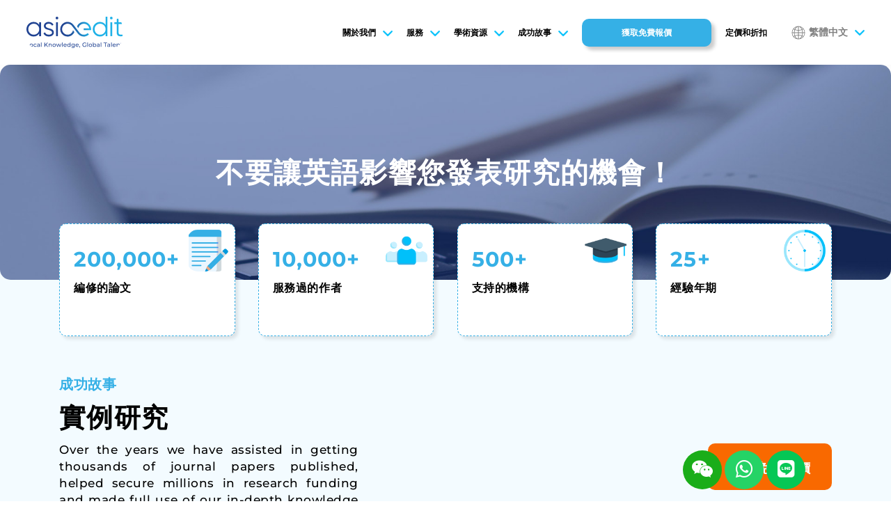

--- FILE ---
content_type: text/html; charset=UTF-8
request_url: https://asiaedit.com/zh-hant/cases/academic-journals
body_size: 15677
content:
<!DOCTYPE HTML>
<html>
<head>
<meta http-equiv="Content-Type" content="text/html; charset=utf-8">
<title>學術期刊 Archives - AsiaEdit - AsiaEdit</title>
<meta name="keywords" content="" />
<meta name="description" content="Professional English editing and Chinese-English translation services for academic manuscripts, papers, theses, dissertations, and grant proposals." />
<meta name='robots' content='index, follow, max-image-preview:large, max-snippet:-1, max-video-preview:-1' />
	<style>img:is([sizes="auto" i], [sizes^="auto," i]) { contain-intrinsic-size: 3000px 1500px }</style>
	<link rel="alternate" hreflang="en" href="https://asiaedit.com/cases/academic-journals" />
<link rel="alternate" hreflang="zh-hans" href="https://asiaedit.com/zh-hans/cases/academic-journals" />
<link rel="alternate" hreflang="zh-hant" href="https://asiaedit.com/zh-hant/cases/academic-journals" />
<link rel="alternate" hreflang="ja" href="https://asiaedit.com/ja/cases/academic-journals-ja" />
<link rel="alternate" hreflang="ko" href="https://asiaedit.com/ko/cases/academic-journals-ko" />
<link rel="alternate" hreflang="x-default" href="https://asiaedit.com/cases/academic-journals" />

	<!-- This site is optimized with the Yoast SEO plugin v25.2 - https://yoast.com/wordpress/plugins/seo/ -->
	<link rel="canonical" href="https://asiaedit.com/zh-hant/cases/academic-journals" />
	<link rel="next" href="https://asiaedit.com/zh-hant/cases/academic-journals/page/2" />
	<meta property="og:locale" content="zh_TW" />
	<meta property="og:type" content="article" />
	<meta property="og:title" content="學術期刊 Archives - AsiaEdit" />
	<meta property="og:url" content="https://asiaedit.com/zh-hant/cases/academic-journals" />
	<meta property="og:site_name" content="AsiaEdit" />
	<meta name="twitter:card" content="summary_large_image" />
	<script type="application/ld+json" class="yoast-schema-graph">{"@context":"https://schema.org","@graph":[{"@type":"CollectionPage","@id":"https://asiaedit.com/zh-hant/cases/academic-journals","url":"https://asiaedit.com/zh-hant/cases/academic-journals","name":"學術期刊 Archives - AsiaEdit","isPartOf":{"@id":"https://asiaedit.com/#website"},"primaryImageOfPage":{"@id":"https://asiaedit.com/zh-hant/cases/academic-journals#primaryimage"},"image":{"@id":"https://asiaedit.com/zh-hant/cases/academic-journals#primaryimage"},"thumbnailUrl":"https://cdn18-fc.asiaedit.com/wp-content/site18/uploads/2022/03/2022030400595198.jpg","breadcrumb":{"@id":"https://asiaedit.com/zh-hant/cases/academic-journals#breadcrumb"},"inLanguage":"zh-TW"},{"@type":"ImageObject","inLanguage":"zh-TW","@id":"https://asiaedit.com/zh-hant/cases/academic-journals#primaryimage","url":"https://cdn18-fc.asiaedit.com/wp-content/site18/uploads/2022/03/2022030400595198.jpg","contentUrl":"https://cdn18-fc.asiaedit.com/wp-content/site18/uploads/2022/03/2022030400595198.jpg","width":370,"height":270},{"@type":"BreadcrumbList","@id":"https://asiaedit.com/zh-hant/cases/academic-journals#breadcrumb","itemListElement":[{"@type":"ListItem","position":1,"name":"實例探究","item":"https://asiaedit.com/zh-hant/cases/case-studies"},{"@type":"ListItem","position":2,"name":"學術期刊"}]},{"@type":"WebSite","@id":"https://asiaedit.com/#website","url":"https://asiaedit.com/","name":"AsiaEdit","description":"Asia’s leading academic editing partner","publisher":{"@id":"https://asiaedit.com/#organization"},"potentialAction":[{"@type":"SearchAction","target":{"@type":"EntryPoint","urlTemplate":"https://asiaedit.com/?s={search_term_string}"},"query-input":{"@type":"PropertyValueSpecification","valueRequired":true,"valueName":"search_term_string"}}],"inLanguage":"zh-TW"},{"@type":"Organization","@id":"https://asiaedit.com/#organization","name":"Asiaedit - Academic Editing Service","url":"https://asiaedit.com/","logo":{"@type":"ImageObject","inLanguage":"zh-TW","@id":"https://asiaedit.com/#/schema/logo/image/","url":"https://cdn18-fc.asiaedit.com/wp-content/site18/uploads/2022/02/2022022320131475.svg","contentUrl":"https://cdn18-fc.asiaedit.com/wp-content/site18/uploads/2022/02/2022022320131475.svg","width":837,"height":273,"caption":"Asiaedit - Academic Editing Service"},"image":{"@id":"https://asiaedit.com/#/schema/logo/image/"}}]}</script>
	<!-- / Yoast SEO plugin. -->


<script type="dcf5d2edf8c3d920bf98ceef-text/javascript">
/* <![CDATA[ */
window._wpemojiSettings = {"baseUrl":"https:\/\/s.w.org\/images\/core\/emoji\/15.1.0\/72x72\/","ext":".png","svgUrl":"https:\/\/s.w.org\/images\/core\/emoji\/15.1.0\/svg\/","svgExt":".svg","source":{"concatemoji":"https:\/\/cdn18-fc.asiaedit.com\/wp-includes\/js\/wp-emoji-release.min.js?ver=6.8.1"}};
/*! This file is auto-generated */
!function(i,n){var o,s,e;function c(e){try{var t={supportTests:e,timestamp:(new Date).valueOf()};sessionStorage.setItem(o,JSON.stringify(t))}catch(e){}}function p(e,t,n){e.clearRect(0,0,e.canvas.width,e.canvas.height),e.fillText(t,0,0);var t=new Uint32Array(e.getImageData(0,0,e.canvas.width,e.canvas.height).data),r=(e.clearRect(0,0,e.canvas.width,e.canvas.height),e.fillText(n,0,0),new Uint32Array(e.getImageData(0,0,e.canvas.width,e.canvas.height).data));return t.every(function(e,t){return e===r[t]})}function u(e,t,n){switch(t){case"flag":return n(e,"\ud83c\udff3\ufe0f\u200d\u26a7\ufe0f","\ud83c\udff3\ufe0f\u200b\u26a7\ufe0f")?!1:!n(e,"\ud83c\uddfa\ud83c\uddf3","\ud83c\uddfa\u200b\ud83c\uddf3")&&!n(e,"\ud83c\udff4\udb40\udc67\udb40\udc62\udb40\udc65\udb40\udc6e\udb40\udc67\udb40\udc7f","\ud83c\udff4\u200b\udb40\udc67\u200b\udb40\udc62\u200b\udb40\udc65\u200b\udb40\udc6e\u200b\udb40\udc67\u200b\udb40\udc7f");case"emoji":return!n(e,"\ud83d\udc26\u200d\ud83d\udd25","\ud83d\udc26\u200b\ud83d\udd25")}return!1}function f(e,t,n){var r="undefined"!=typeof WorkerGlobalScope&&self instanceof WorkerGlobalScope?new OffscreenCanvas(300,150):i.createElement("canvas"),a=r.getContext("2d",{willReadFrequently:!0}),o=(a.textBaseline="top",a.font="600 32px Arial",{});return e.forEach(function(e){o[e]=t(a,e,n)}),o}function t(e){var t=i.createElement("script");t.src=e,t.defer=!0,i.head.appendChild(t)}"undefined"!=typeof Promise&&(o="wpEmojiSettingsSupports",s=["flag","emoji"],n.supports={everything:!0,everythingExceptFlag:!0},e=new Promise(function(e){i.addEventListener("DOMContentLoaded",e,{once:!0})}),new Promise(function(t){var n=function(){try{var e=JSON.parse(sessionStorage.getItem(o));if("object"==typeof e&&"number"==typeof e.timestamp&&(new Date).valueOf()<e.timestamp+604800&&"object"==typeof e.supportTests)return e.supportTests}catch(e){}return null}();if(!n){if("undefined"!=typeof Worker&&"undefined"!=typeof OffscreenCanvas&&"undefined"!=typeof URL&&URL.createObjectURL&&"undefined"!=typeof Blob)try{var e="postMessage("+f.toString()+"("+[JSON.stringify(s),u.toString(),p.toString()].join(",")+"));",r=new Blob([e],{type:"text/javascript"}),a=new Worker(URL.createObjectURL(r),{name:"wpTestEmojiSupports"});return void(a.onmessage=function(e){c(n=e.data),a.terminate(),t(n)})}catch(e){}c(n=f(s,u,p))}t(n)}).then(function(e){for(var t in e)n.supports[t]=e[t],n.supports.everything=n.supports.everything&&n.supports[t],"flag"!==t&&(n.supports.everythingExceptFlag=n.supports.everythingExceptFlag&&n.supports[t]);n.supports.everythingExceptFlag=n.supports.everythingExceptFlag&&!n.supports.flag,n.DOMReady=!1,n.readyCallback=function(){n.DOMReady=!0}}).then(function(){return e}).then(function(){var e;n.supports.everything||(n.readyCallback(),(e=n.source||{}).concatemoji?t(e.concatemoji):e.wpemoji&&e.twemoji&&(t(e.twemoji),t(e.wpemoji)))}))}((window,document),window._wpemojiSettings);
/* ]]> */
</script>
<link rel='stylesheet' id='text-icons-style-css' href='https://cdn18-fc.asiaedit.com/wp-content/site18/plugins/wp-live-chat-software-for-wordpress//includes/css/text-icons.css?ver=5.0.3' type='text/css' media='all' />
<style id='wp-emoji-styles-inline-css' type='text/css'>

	img.wp-smiley, img.emoji {
		display: inline !important;
		border: none !important;
		box-shadow: none !important;
		height: 1em !important;
		width: 1em !important;
		margin: 0 0.07em !important;
		vertical-align: -0.1em !important;
		background: none !important;
		padding: 0 !important;
	}
</style>
<link rel='stylesheet' id='wp-block-library-css' href='https://cdn18-fc.asiaedit.com/wp-includes/css/dist/block-library/style.min.css?ver=6.8.1' type='text/css' media='all' />
<style id='classic-theme-styles-inline-css' type='text/css'>
/*! This file is auto-generated */
.wp-block-button__link{color:#fff;background-color:#32373c;border-radius:9999px;box-shadow:none;text-decoration:none;padding:calc(.667em + 2px) calc(1.333em + 2px);font-size:1.125em}.wp-block-file__button{background:#32373c;color:#fff;text-decoration:none}
</style>
<style id='filebird-block-filebird-gallery-style-inline-css' type='text/css'>
ul.filebird-block-filebird-gallery{margin:auto!important;padding:0!important;width:100%}ul.filebird-block-filebird-gallery.layout-grid{display:grid;grid-gap:20px;align-items:stretch;grid-template-columns:repeat(var(--columns),1fr);justify-items:stretch}ul.filebird-block-filebird-gallery.layout-grid li img{border:1px solid #ccc;box-shadow:2px 2px 6px 0 rgba(0,0,0,.3);height:100%;max-width:100%;-o-object-fit:cover;object-fit:cover;width:100%}ul.filebird-block-filebird-gallery.layout-masonry{-moz-column-count:var(--columns);-moz-column-gap:var(--space);column-gap:var(--space);-moz-column-width:var(--min-width);columns:var(--min-width) var(--columns);display:block;overflow:auto}ul.filebird-block-filebird-gallery.layout-masonry li{margin-bottom:var(--space)}ul.filebird-block-filebird-gallery li{list-style:none}ul.filebird-block-filebird-gallery li figure{height:100%;margin:0;padding:0;position:relative;width:100%}ul.filebird-block-filebird-gallery li figure figcaption{background:linear-gradient(0deg,rgba(0,0,0,.7),rgba(0,0,0,.3) 70%,transparent);bottom:0;box-sizing:border-box;color:#fff;font-size:.8em;margin:0;max-height:100%;overflow:auto;padding:3em .77em .7em;position:absolute;text-align:center;width:100%;z-index:2}ul.filebird-block-filebird-gallery li figure figcaption a{color:inherit}

</style>
<style id='global-styles-inline-css' type='text/css'>
:root{--wp--preset--aspect-ratio--square: 1;--wp--preset--aspect-ratio--4-3: 4/3;--wp--preset--aspect-ratio--3-4: 3/4;--wp--preset--aspect-ratio--3-2: 3/2;--wp--preset--aspect-ratio--2-3: 2/3;--wp--preset--aspect-ratio--16-9: 16/9;--wp--preset--aspect-ratio--9-16: 9/16;--wp--preset--color--black: #000000;--wp--preset--color--cyan-bluish-gray: #abb8c3;--wp--preset--color--white: #ffffff;--wp--preset--color--pale-pink: #f78da7;--wp--preset--color--vivid-red: #cf2e2e;--wp--preset--color--luminous-vivid-orange: #ff6900;--wp--preset--color--luminous-vivid-amber: #fcb900;--wp--preset--color--light-green-cyan: #7bdcb5;--wp--preset--color--vivid-green-cyan: #00d084;--wp--preset--color--pale-cyan-blue: #8ed1fc;--wp--preset--color--vivid-cyan-blue: #0693e3;--wp--preset--color--vivid-purple: #9b51e0;--wp--preset--gradient--vivid-cyan-blue-to-vivid-purple: linear-gradient(135deg,rgba(6,147,227,1) 0%,rgb(155,81,224) 100%);--wp--preset--gradient--light-green-cyan-to-vivid-green-cyan: linear-gradient(135deg,rgb(122,220,180) 0%,rgb(0,208,130) 100%);--wp--preset--gradient--luminous-vivid-amber-to-luminous-vivid-orange: linear-gradient(135deg,rgba(252,185,0,1) 0%,rgba(255,105,0,1) 100%);--wp--preset--gradient--luminous-vivid-orange-to-vivid-red: linear-gradient(135deg,rgba(255,105,0,1) 0%,rgb(207,46,46) 100%);--wp--preset--gradient--very-light-gray-to-cyan-bluish-gray: linear-gradient(135deg,rgb(238,238,238) 0%,rgb(169,184,195) 100%);--wp--preset--gradient--cool-to-warm-spectrum: linear-gradient(135deg,rgb(74,234,220) 0%,rgb(151,120,209) 20%,rgb(207,42,186) 40%,rgb(238,44,130) 60%,rgb(251,105,98) 80%,rgb(254,248,76) 100%);--wp--preset--gradient--blush-light-purple: linear-gradient(135deg,rgb(255,206,236) 0%,rgb(152,150,240) 100%);--wp--preset--gradient--blush-bordeaux: linear-gradient(135deg,rgb(254,205,165) 0%,rgb(254,45,45) 50%,rgb(107,0,62) 100%);--wp--preset--gradient--luminous-dusk: linear-gradient(135deg,rgb(255,203,112) 0%,rgb(199,81,192) 50%,rgb(65,88,208) 100%);--wp--preset--gradient--pale-ocean: linear-gradient(135deg,rgb(255,245,203) 0%,rgb(182,227,212) 50%,rgb(51,167,181) 100%);--wp--preset--gradient--electric-grass: linear-gradient(135deg,rgb(202,248,128) 0%,rgb(113,206,126) 100%);--wp--preset--gradient--midnight: linear-gradient(135deg,rgb(2,3,129) 0%,rgb(40,116,252) 100%);--wp--preset--font-size--small: 13px;--wp--preset--font-size--medium: 20px;--wp--preset--font-size--large: 36px;--wp--preset--font-size--x-large: 42px;--wp--preset--spacing--20: 0.44rem;--wp--preset--spacing--30: 0.67rem;--wp--preset--spacing--40: 1rem;--wp--preset--spacing--50: 1.5rem;--wp--preset--spacing--60: 2.25rem;--wp--preset--spacing--70: 3.38rem;--wp--preset--spacing--80: 5.06rem;--wp--preset--shadow--natural: 6px 6px 9px rgba(0, 0, 0, 0.2);--wp--preset--shadow--deep: 12px 12px 50px rgba(0, 0, 0, 0.4);--wp--preset--shadow--sharp: 6px 6px 0px rgba(0, 0, 0, 0.2);--wp--preset--shadow--outlined: 6px 6px 0px -3px rgba(255, 255, 255, 1), 6px 6px rgba(0, 0, 0, 1);--wp--preset--shadow--crisp: 6px 6px 0px rgba(0, 0, 0, 1);}:where(.is-layout-flex){gap: 0.5em;}:where(.is-layout-grid){gap: 0.5em;}body .is-layout-flex{display: flex;}.is-layout-flex{flex-wrap: wrap;align-items: center;}.is-layout-flex > :is(*, div){margin: 0;}body .is-layout-grid{display: grid;}.is-layout-grid > :is(*, div){margin: 0;}:where(.wp-block-columns.is-layout-flex){gap: 2em;}:where(.wp-block-columns.is-layout-grid){gap: 2em;}:where(.wp-block-post-template.is-layout-flex){gap: 1.25em;}:where(.wp-block-post-template.is-layout-grid){gap: 1.25em;}.has-black-color{color: var(--wp--preset--color--black) !important;}.has-cyan-bluish-gray-color{color: var(--wp--preset--color--cyan-bluish-gray) !important;}.has-white-color{color: var(--wp--preset--color--white) !important;}.has-pale-pink-color{color: var(--wp--preset--color--pale-pink) !important;}.has-vivid-red-color{color: var(--wp--preset--color--vivid-red) !important;}.has-luminous-vivid-orange-color{color: var(--wp--preset--color--luminous-vivid-orange) !important;}.has-luminous-vivid-amber-color{color: var(--wp--preset--color--luminous-vivid-amber) !important;}.has-light-green-cyan-color{color: var(--wp--preset--color--light-green-cyan) !important;}.has-vivid-green-cyan-color{color: var(--wp--preset--color--vivid-green-cyan) !important;}.has-pale-cyan-blue-color{color: var(--wp--preset--color--pale-cyan-blue) !important;}.has-vivid-cyan-blue-color{color: var(--wp--preset--color--vivid-cyan-blue) !important;}.has-vivid-purple-color{color: var(--wp--preset--color--vivid-purple) !important;}.has-black-background-color{background-color: var(--wp--preset--color--black) !important;}.has-cyan-bluish-gray-background-color{background-color: var(--wp--preset--color--cyan-bluish-gray) !important;}.has-white-background-color{background-color: var(--wp--preset--color--white) !important;}.has-pale-pink-background-color{background-color: var(--wp--preset--color--pale-pink) !important;}.has-vivid-red-background-color{background-color: var(--wp--preset--color--vivid-red) !important;}.has-luminous-vivid-orange-background-color{background-color: var(--wp--preset--color--luminous-vivid-orange) !important;}.has-luminous-vivid-amber-background-color{background-color: var(--wp--preset--color--luminous-vivid-amber) !important;}.has-light-green-cyan-background-color{background-color: var(--wp--preset--color--light-green-cyan) !important;}.has-vivid-green-cyan-background-color{background-color: var(--wp--preset--color--vivid-green-cyan) !important;}.has-pale-cyan-blue-background-color{background-color: var(--wp--preset--color--pale-cyan-blue) !important;}.has-vivid-cyan-blue-background-color{background-color: var(--wp--preset--color--vivid-cyan-blue) !important;}.has-vivid-purple-background-color{background-color: var(--wp--preset--color--vivid-purple) !important;}.has-black-border-color{border-color: var(--wp--preset--color--black) !important;}.has-cyan-bluish-gray-border-color{border-color: var(--wp--preset--color--cyan-bluish-gray) !important;}.has-white-border-color{border-color: var(--wp--preset--color--white) !important;}.has-pale-pink-border-color{border-color: var(--wp--preset--color--pale-pink) !important;}.has-vivid-red-border-color{border-color: var(--wp--preset--color--vivid-red) !important;}.has-luminous-vivid-orange-border-color{border-color: var(--wp--preset--color--luminous-vivid-orange) !important;}.has-luminous-vivid-amber-border-color{border-color: var(--wp--preset--color--luminous-vivid-amber) !important;}.has-light-green-cyan-border-color{border-color: var(--wp--preset--color--light-green-cyan) !important;}.has-vivid-green-cyan-border-color{border-color: var(--wp--preset--color--vivid-green-cyan) !important;}.has-pale-cyan-blue-border-color{border-color: var(--wp--preset--color--pale-cyan-blue) !important;}.has-vivid-cyan-blue-border-color{border-color: var(--wp--preset--color--vivid-cyan-blue) !important;}.has-vivid-purple-border-color{border-color: var(--wp--preset--color--vivid-purple) !important;}.has-vivid-cyan-blue-to-vivid-purple-gradient-background{background: var(--wp--preset--gradient--vivid-cyan-blue-to-vivid-purple) !important;}.has-light-green-cyan-to-vivid-green-cyan-gradient-background{background: var(--wp--preset--gradient--light-green-cyan-to-vivid-green-cyan) !important;}.has-luminous-vivid-amber-to-luminous-vivid-orange-gradient-background{background: var(--wp--preset--gradient--luminous-vivid-amber-to-luminous-vivid-orange) !important;}.has-luminous-vivid-orange-to-vivid-red-gradient-background{background: var(--wp--preset--gradient--luminous-vivid-orange-to-vivid-red) !important;}.has-very-light-gray-to-cyan-bluish-gray-gradient-background{background: var(--wp--preset--gradient--very-light-gray-to-cyan-bluish-gray) !important;}.has-cool-to-warm-spectrum-gradient-background{background: var(--wp--preset--gradient--cool-to-warm-spectrum) !important;}.has-blush-light-purple-gradient-background{background: var(--wp--preset--gradient--blush-light-purple) !important;}.has-blush-bordeaux-gradient-background{background: var(--wp--preset--gradient--blush-bordeaux) !important;}.has-luminous-dusk-gradient-background{background: var(--wp--preset--gradient--luminous-dusk) !important;}.has-pale-ocean-gradient-background{background: var(--wp--preset--gradient--pale-ocean) !important;}.has-electric-grass-gradient-background{background: var(--wp--preset--gradient--electric-grass) !important;}.has-midnight-gradient-background{background: var(--wp--preset--gradient--midnight) !important;}.has-small-font-size{font-size: var(--wp--preset--font-size--small) !important;}.has-medium-font-size{font-size: var(--wp--preset--font-size--medium) !important;}.has-large-font-size{font-size: var(--wp--preset--font-size--large) !important;}.has-x-large-font-size{font-size: var(--wp--preset--font-size--x-large) !important;}
:where(.wp-block-post-template.is-layout-flex){gap: 1.25em;}:where(.wp-block-post-template.is-layout-grid){gap: 1.25em;}
:where(.wp-block-columns.is-layout-flex){gap: 2em;}:where(.wp-block-columns.is-layout-grid){gap: 2em;}
:root :where(.wp-block-pullquote){font-size: 1.5em;line-height: 1.6;}
</style>
<link rel='stylesheet' id='wpml-legacy-dropdown-0-css' href='https://cdn18-fc.asiaedit.com/wp-content/site18/plugins/sitepress-multilingual-cms/templates/language-switchers/legacy-dropdown/style.min.css?ver=1' type='text/css' media='all' />
<style id='wpml-legacy-dropdown-0-inline-css' type='text/css'>
.wpml-ls-statics-shortcode_actions{background-color:#eeeeee;}.wpml-ls-statics-shortcode_actions, .wpml-ls-statics-shortcode_actions .wpml-ls-sub-menu, .wpml-ls-statics-shortcode_actions a {border-color:#cdcdcd;}.wpml-ls-statics-shortcode_actions a, .wpml-ls-statics-shortcode_actions .wpml-ls-sub-menu a, .wpml-ls-statics-shortcode_actions .wpml-ls-sub-menu a:link, .wpml-ls-statics-shortcode_actions li:not(.wpml-ls-current-language) .wpml-ls-link, .wpml-ls-statics-shortcode_actions li:not(.wpml-ls-current-language) .wpml-ls-link:link {color:#444444;background-color:#ffffff;}.wpml-ls-statics-shortcode_actions .wpml-ls-sub-menu a:hover,.wpml-ls-statics-shortcode_actions .wpml-ls-sub-menu a:focus, .wpml-ls-statics-shortcode_actions .wpml-ls-sub-menu a:link:hover, .wpml-ls-statics-shortcode_actions .wpml-ls-sub-menu a:link:focus {color:#000000;background-color:#eeeeee;}.wpml-ls-statics-shortcode_actions .wpml-ls-current-language > a {color:#444444;background-color:#ffffff;}.wpml-ls-statics-shortcode_actions .wpml-ls-current-language:hover>a, .wpml-ls-statics-shortcode_actions .wpml-ls-current-language>a:focus {color:#000000;background-color:#eeeeee;}
</style>
<link rel='stylesheet' id='elementor-icons-css' href='https://cdn18-fc.asiaedit.com/wp-content/site18/plugins/elementor/assets/lib/eicons/css/elementor-icons.min.css?ver=5.40.0' type='text/css' media='all' />
<link rel='stylesheet' id='elementor-frontend-css' href='https://cdn18-fc.asiaedit.com/wp-content/site18/plugins/elementor/assets/css/frontend.min.css?ver=3.29.2' type='text/css' media='all' />
<link rel='stylesheet' id='elementor-post-924-css' href='https://cdn18-fc.asiaedit.com/wp-content/site18/uploads/elementor/css/post-924.css?ver=1750405537' type='text/css' media='all' />
<link rel='stylesheet' id='wpdt-elementor-widget-font-css' href='https://cdn18-fc.asiaedit.com/wp-content/site18/plugins/wpdatatables/integrations/page_builders/elementor/css/style.css?ver=3.4.2.50' type='text/css' media='all' />
<link rel='stylesheet' id='wp_mailjet_form_builder_widget-widget-front-styles-css' href='https://cdn18-fc.asiaedit.com/wp-content/site18/plugins/mailjet-for-wordpress/src/widgetformbuilder/css/front-widget.css?ver=6.1.5' type='text/css' media='all' />
<link rel='stylesheet' id='elementor-gf-local-montserrat-css' href='https://cdn18-fc.asiaedit.com/wp-content/site18/uploads/elementor/google-fonts/css/montserrat.css?ver=1749568661' type='text/css' media='all' />
<link rel='stylesheet' id='elementor-gf-local-robotoslab-css' href='https://cdn18-fc.asiaedit.com/wp-content/site18/uploads/elementor/google-fonts/css/robotoslab.css?ver=1749568670' type='text/css' media='all' />
<link rel='stylesheet' id='elementor-gf-local-roboto-css' href='https://cdn18-fc.asiaedit.com/wp-content/site18/uploads/elementor/google-fonts/css/roboto.css?ver=1749568690' type='text/css' media='all' />
<script type="dcf5d2edf8c3d920bf98ceef-text/javascript" id="form-manager-js-user-js-extra">
/* <![CDATA[ */
var fm_user_I18n = {"ajaxurl":"https:\/\/asiaedit.com\/wp-admin\/admin-ajax.php"};
/* ]]> */
</script>
<script type="dcf5d2edf8c3d920bf98ceef-text/javascript" src="https://cdn18-fc.asiaedit.com/wp-content/site18/plugins/wordpress-form-manager/js/userscripts.js?ver=6.8.1" id="form-manager-js-user-js"></script>
<script type="dcf5d2edf8c3d920bf98ceef-text/javascript" src="https://cdn18-fc.asiaedit.com/wp-includes/js/jquery/jquery.min.js?ver=3.7.1" id="jquery-core-js"></script>
<script type="dcf5d2edf8c3d920bf98ceef-text/javascript" src="https://cdn18-fc.asiaedit.com/wp-includes/js/jquery/jquery-migrate.min.js?ver=3.4.1" id="jquery-migrate-js"></script>
<script type="dcf5d2edf8c3d920bf98ceef-text/javascript" src="https://cdn18-fc.asiaedit.com/wp-content/site18/plugins/sitepress-multilingual-cms/templates/language-switchers/legacy-dropdown/script.min.js?ver=1" id="wpml-legacy-dropdown-0-js"></script>
<script type="dcf5d2edf8c3d920bf98ceef-text/javascript" id="text-connect-js-extra">
/* <![CDATA[ */
var textConnect = {"addons":["elementor"],"ajax_url":"https:\/\/asiaedit.com\/wp-admin\/admin-ajax.php","visitor":null};
/* ]]> */
</script>
<script type="dcf5d2edf8c3d920bf98ceef-text/javascript" src="https://cdn18-fc.asiaedit.com/wp-content/site18/plugins/wp-live-chat-software-for-wordpress//includes/js/textConnect.js?ver=5.0.3" id="text-connect-js"></script>
<script type="dcf5d2edf8c3d920bf98ceef-text/javascript" src="https://cdn18-fc.asiaedit.com/wp-content/site18/themes/asiaedit/dd-custom.js?ver=1769001222" id="dd-custom-js"></script>
<link rel="https://api.w.org/" href="https://asiaedit.com/zh-hant/wp-json/" /><meta name="generator" content="WPML ver:4.7.6 stt:60,62,1,28,29;" />
<meta name="generator" content="Elementor 3.29.2; features: additional_custom_breakpoints, e_local_google_fonts; settings: css_print_method-external, google_font-enabled, font_display-auto">
<style>
	
	.elementor-section .quote_biaodan {
    width: 788px !important;
	}
	
	.elementor-section .quote_biaodan .quoteform form li#fm-item-file-61b202c1b0395 input[type="file"] {
    opacity: 0;
    top: 111px;
	}
	
	form#fm-form-3 li label {
    display: contents !important;
	}
	
	
	form#fm-form-3 ul {
			display: flex;
			flex-wrap: wrap;
			margin: 0px -10px;
	}
	.quoteform li {
			width: calc(50% - 20px) !important;
			margin: 10px !important;
	}
	form#fm-form-3  li em.bitian {
    position: static;
	}
	form#fm-form-3  li i.tanchuyw {
    right: 0px !important;
	}
	.quoteform form li#fm-item-file-61b202c1b0395 p {
    position: static !important;
	}
	@media only screen and (max-width: 575px) {
		.quoteform li {
			width: calc(100% - 20px) !important;
			margin: 10px !important;
		}
	}
</style>
			<style>
				.e-con.e-parent:nth-of-type(n+4):not(.e-lazyloaded):not(.e-no-lazyload),
				.e-con.e-parent:nth-of-type(n+4):not(.e-lazyloaded):not(.e-no-lazyload) * {
					background-image: none !important;
				}
				@media screen and (max-height: 1024px) {
					.e-con.e-parent:nth-of-type(n+3):not(.e-lazyloaded):not(.e-no-lazyload),
					.e-con.e-parent:nth-of-type(n+3):not(.e-lazyloaded):not(.e-no-lazyload) * {
						background-image: none !important;
					}
				}
				@media screen and (max-height: 640px) {
					.e-con.e-parent:nth-of-type(n+2):not(.e-lazyloaded):not(.e-no-lazyload),
					.e-con.e-parent:nth-of-type(n+2):not(.e-lazyloaded):not(.e-no-lazyload) * {
						background-image: none !important;
					}
				}
			</style>
			<link rel="icon" href="https://cdn18-fc.asiaedit.com/genimage/18-wppa/2025/08/26010939/favicon-logo.png" sizes="32x32" />
<link rel="icon" href="https://cdn18-fc.asiaedit.com/genimage/18-wppa/2025/08/26010939/favicon-logo.png" sizes="192x192" />
<link rel="apple-touch-icon" href="https://cdn18-fc.asiaedit.com/genimage/18-wppa/2025/08/26010939/favicon-logo.png" />
<meta name="msapplication-TileImage" content="https://cdn18-fc.asiaedit.com/genimage/18-wppa/2025/08/26010939/favicon-logo.png" />


<link href="https://cdn18-fc.asiaedit.com/wp-content/site18/themes/asiaedit/style.css" rel="stylesheet" type="text/css">
<meta name="viewport" content="width=device-width, initial-scale=1.0, minimum-scale=1.0, maximum-scale=1.0, user-scalable=no">
<link href="https://cdn18-fc.asiaedit.com/wp-content/site18/themes/asiaedit/css/mobile.css" rel="stylesheet" type="text/css">
<link href="https://cdn18-fc.asiaedit.com/wp-content/site18/themes/asiaedit/css/animate.css" rel="stylesheet" type="text/css">
<script type="dcf5d2edf8c3d920bf98ceef-text/javascript" src="https://cdn18-fc.asiaedit.com/wp-content/site18/themes/asiaedit/js/jquery.min.js"></script>
<script type="dcf5d2edf8c3d920bf98ceef-text/javascript" src="https://cdn18-fc.asiaedit.com/wp-content/site18/themes/asiaedit/js/swiper.min-7.4.1.js"></script>
<script type="dcf5d2edf8c3d920bf98ceef-text/javascript" src="https://cdn18-fc.asiaedit.com/wp-content/site18/themes/asiaedit/js/public.js"></script>
<script type="dcf5d2edf8c3d920bf98ceef-text/javascript">
/*
if (!(/msie [6|7|8|9]/i.test(navigator.userAgent))) {
	test new WOW().init();
};*/
</script>
<!-- Global site tag (gtag.js) - Google Analytics -->
<script async src="https://www.googletagmanager.com/gtag/js?id=UA-90834663-3" type="dcf5d2edf8c3d920bf98ceef-text/javascript"></script>
<script type="dcf5d2edf8c3d920bf98ceef-text/javascript">
  window.dataLayer = window.dataLayer || [];
  function gtag(){dataLayer.push(arguments);}
  gtag('js', new Date());

  gtag('config', 'UA-90834663-3');
</script>
	
<!-- Google Tag Manager -->
<script type="dcf5d2edf8c3d920bf98ceef-text/javascript">(function(w,d,s,l,i){w[l]=w[l]||[];w[l].push({'gtm.start':
new Date().getTime(),event:'gtm.js'});var f=d.getElementsByTagName(s)[0],
j=d.createElement(s),dl=l!='dataLayer'?'&l='+l:'';j.async=true;j.src=
'https://www.googletagmanager.com/gtm.js?id='+i+dl;f.parentNode.insertBefore(j,f);
})(window,document,'script','dataLayer','GTM-WBTQMK5');</script>
<!-- End Google Tag Manager -->
	
<!-- Baidu Analytic -->	
<script type="dcf5d2edf8c3d920bf98ceef-text/javascript">
var _hmt = _hmt || [];
(function() {
  var hm = document.createElement("script");
  hm.src = "https://hm.baidu.com/hm.js?4dc616c75ab23cd332c469aca8b96b58";
  var s = document.getElementsByTagName("script")[0]; 
  s.parentNode.insertBefore(hm, s);
})();
</script>
<!-- End of Baidu Analytic -->		

<script src="https://www.googleoptimize.com/optimize.js?id=OPT-MFK8DVN" type="dcf5d2edf8c3d920bf98ceef-text/javascript"></script>
	
</head>

<body class="archive tax-tax_cases term-academic-journals term-218 wp-theme-asiaedit elementor-default elementor-kit-924">
<!-- Google Tag Manager (noscript) -->
<noscript><iframe src="https://www.googletagmanager.com/ns.html?id=GTM-WBTQMK5"
height="0" width="0" style="display:none;visibility:hidden"></iframe></noscript>
<!-- End Google Tag Manager (noscript) -->
	<div class="headerbg">
	<div class="header clearfix">
    	<div class="logo"><a href="https://asiaedit.com"><img src="https://cdn18-fc.asiaedit.com/wp-content/site18/uploads/2022/02/2022022320131475.svg"></a></div>
        <div class="navbg">
        <div class="nav">
        	<ul id="miannavul" class="clearfix"><li id="menu-item-4621" class="menu-item menu-item-type-custom menu-item-object-custom menu-item-has-children menu-item-4621"><a>關於我們</a>
<ul class="sub-menu">
	<li id="menu-item-15586" class="menu-item menu-item-type-post_type menu-item-object-page menu-item-15586"><a href="https://asiaedit.com/zh-hant/about/about-us">我們是誰</a></li>
	<li id="menu-item-15587" class="menu-item menu-item-type-post_type menu-item-object-page menu-item-15587"><a href="https://asiaedit.com/zh-hant/about/our-team">我們的團隊</a></li>
	<li id="menu-item-15588" class="menu-item menu-item-type-post_type menu-item-object-page menu-item-15588"><a href="https://asiaedit.com/zh-hant/about/csr-partners">CSR企業社會責任夥伴</a></li>
	<li id="menu-item-15589" class="menu-item menu-item-type-post_type menu-item-object-page menu-item-15589"><a href="https://asiaedit.com/zh-hant/about/news-events">最新消息及活動</a></li>
	<li id="menu-item-15590" class="menu-item menu-item-type-post_type menu-item-object-page menu-item-15590"><a href="https://asiaedit.com/zh-hant/about/join-us">加入我們</a></li>
	<li id="menu-item-15591" class="menu-item menu-item-type-post_type menu-item-object-page menu-item-15591"><a href="https://asiaedit.com/zh-hant/about/contact-us">聯絡我們</a></li>
</ul>
</li>
<li id="menu-item-4622" class="menu-item menu-item-type-custom menu-item-object-custom menu-item-has-children menu-item-4622"><a>服務</a>
<ul class="sub-menu">
	<li id="menu-item-15592" class="menu-item menu-item-type-post_type menu-item-object-page menu-item-15592"><a href="https://asiaedit.com/zh-hant/services/journal-paper-editing">期刊論文編修</a></li>
	<li id="menu-item-88252" class="menu-item menu-item-type-post_type menu-item-object-page menu-item-88252"><a href="https://asiaedit.com/zh-hant/services/journal-recommendation">期刊推薦</a></li>
	<li id="menu-item-15593" class="menu-item menu-item-type-post_type menu-item-object-page menu-item-15593"><a href="https://asiaedit.com/zh-hant/services/thesis-dissertation-editing">論文和學位論文編修服務</a></li>
	<li id="menu-item-15594" class="menu-item menu-item-type-post_type menu-item-object-page menu-item-15594"><a href="https://asiaedit.com/zh-hant/services/research-grant-proposal-editing">研究資助計劃編修服務</a></li>
	<li id="menu-item-37927" class="menu-item menu-item-type-custom menu-item-object-custom menu-item-has-children menu-item-37927"><a>推廣及行政</a>
	<ul class="sub-menu">
		<li id="menu-item-37928" class="menu-item menu-item-type-post_type menu-item-object-page menu-item-37928"><a href="https://asiaedit.com/zh-hant/services/promotional-administrative-editing">編修服務</a></li>
		<li id="menu-item-37929" class="menu-item menu-item-type-post_type menu-item-object-page menu-item-37929"><a href="https://asiaedit.com/zh-hant/services/promotional-administrative-writing">學術文案寫作服務</a></li>
	</ul>
</li>
	<li id="menu-item-15596" class="menu-item menu-item-type-post_type menu-item-object-page menu-item-15596"><a href="https://asiaedit.com/zh-hant/services/translation">學術翻譯與論文翻譯</a></li>
	<li id="menu-item-15597" class="menu-item menu-item-type-post_type menu-item-object-page menu-item-15597"><a href="https://asiaedit.com/zh-hant/services/academic-writing-training">學術論文寫作培訓</a></li>
	<li id="menu-item-15598" class="menu-item menu-item-type-post_type menu-item-object-page menu-item-15598"><a href="https://asiaedit.com/zh-hant/services/faqs">常見問題</a></li>
</ul>
</li>
<li id="menu-item-15599" class="menu-item menu-item-type-post_type menu-item-object-page menu-item-has-children menu-item-15599"><a href="https://asiaedit.com/zh-hant/author-resources">學術資源</a>
<ul class="sub-menu">
	<li id="menu-item-15600" class="menu-item menu-item-type-post_type menu-item-object-page menu-item-15600"><a href="https://asiaedit.com/zh-hant/author-resources/webinars">線上講座</a></li>
	<li id="menu-item-15601" class="menu-item menu-item-type-post_type menu-item-object-page menu-item-15601"><a href="https://asiaedit.com/zh-hant/author-resources/podcasts">播客</a></li>
	<li id="menu-item-15602" class="menu-item menu-item-type-post_type menu-item-object-page menu-item-15602"><a href="https://asiaedit.com/zh-hant/author-resources/blog">博客</a></li>
	<li id="menu-item-15603" class="menu-item menu-item-type-post_type menu-item-object-page menu-item-15603"><a href="https://asiaedit.com/zh-hant/author-resources/short-videos">視頻</a></li>
</ul>
</li>
<li id="menu-item-4623" class="menu-item menu-item-type-custom menu-item-object-custom menu-item-has-children menu-item-4623"><a>成功故事</a>
<ul class="sub-menu">
	<li id="menu-item-15604" class="menu-item menu-item-type-post_type menu-item-object-page menu-item-15604"><a href="https://asiaedit.com/zh-hant/success-stories/case-studies">實例研究</a></li>
	<li id="menu-item-15605" class="menu-item menu-item-type-post_type menu-item-object-page menu-item-15605"><a href="https://asiaedit.com/zh-hant/success-stories/client-publication-successes">客戶成功出版期刊</a></li>
	<li id="menu-item-15606" class="menu-item menu-item-type-post_type menu-item-object-page menu-item-15606"><a href="https://asiaedit.com/zh-hant/success-stories/client-network">客戶網絡</a></li>
</ul>
</li>
<li id="menu-item-15607" class="menu-item menu-item-type-post_type menu-item-object-page menu-item-15607"><a href="https://asiaedit.com/zh-hant/get-a-free-quote">獲取免費報價</a></li>
<li id="menu-item-15608" class="menu-item menu-item-type-post_type menu-item-object-page menu-item-15608"><a href="https://asiaedit.com/zh-hant/pricing-discounts">定價和折扣</a></li>
</ul>        </div>
        <div class="lang">
        	        	<div class="langbtn" style="background: url(https://cdn18-fc.asiaedit.com/wp-content/site18/uploads/2022/02/2022022320215128.svg) no-repeat left center; background-size: 20px 20px;">繁體中文</div>
            <div class="langyuyan">
            					
				            	<a href="https://asiaedit.com/cases/academic-journals">English</a>
            					
				
            					            	<a href="http://www.asiaedit.com.cn/zh-hant/cases/academic-journals">简体中文</a>
            					
            	                
            	                	
                <a style="display:none;" href="https://asiaedit.com/ja/cases/academic-journals?lang=ja">日本語</a>
                                
            	                	
                <a href="https://asiaedit.com/ko/cases/academic-journals">한국어</a>
                				
				
				
            </div>
        </div>
        </div>
        <div class="menu_icon">
            <span class="icon-bar"></span>
            <span class="icon-bar"></span>
            <span class="icon-bar"></span>
        </div>
    </div>
</div>
<div class="clear"></div>

<link href="https://cdn18-fc.asiaedit.com/wp-content/site18/themes/asiaedit/css/case.css" rel="stylesheet" type="text/css">



<div class="banner_case"><img src="https://cdn18-fc.asiaedit.com/wp-content/site18/uploads/2021/12/2021121320250611.jpg">
	<div class="banner_casetext wrap1110">不要讓英語影響您發表研究的機會！</div>
</div>

<div class="casecn_successbg">
	<div class="casecn wrap1110">
    	
		<div class="casecn_yslist">
        	<ul class="clearfix">
                                <li><div class="casecn_yslistlicon">
                	<div class="casecn_yslisticon"><img src="https://cdn18-fc.asiaedit.com/wp-content/site18/uploads/2021/12/2021121221150750.png"></div>
                    <div class="casecn_yslisttext">
                    	<h2>200,000+</h2>
                        <h3>編修的論文</h3>
                        <p></p>
                    </div>
                </div></li>
                                <li><div class="casecn_yslistlicon">
                	<div class="casecn_yslisticon"><img src="https://cdn18-fc.asiaedit.com/wp-content/site18/uploads/2021/12/2021121221162131.png"></div>
                    <div class="casecn_yslisttext">
                    	<h2>10,000+</h2>
                        <h3>服務過的作者</h3>
                        <p></p>
                    </div>
                </div></li>
                                <li><div class="casecn_yslistlicon">
                	<div class="casecn_yslisticon"><img src="https://cdn18-fc.asiaedit.com/wp-content/site18/uploads/2021/12/2021121221154656.png"></div>
                    <div class="casecn_yslisttext">
                    	<h2>500+</h2>
                        <h3>支持的機構</h3>
                        <p></p>
                    </div>
                </div></li>
                                <li><div class="casecn_yslistlicon">
                	<div class="casecn_yslisticon"><img src="https://cdn18-fc.asiaedit.com/wp-content/site18/uploads/2021/12/2021121221164482.png"></div>
                    <div class="casecn_yslisttext">
                    	<h2>25+</h2>
                        <h3>經驗年期</h3>
                        <p></p>
                    </div>
                </div></li>
                            </ul>
        </div>        
        <div class="casecn_stories">
        	<div class="casecn_storiesleft wow fadeInLeft">
            	<div class="itit">
                    <span>成功故事</span>
                    <h2>實例研究</h2>
                </div>
                				                <div class="itext casecn_storieslefttext">
                    <p>Over the years we have assisted in getting thousands of journal papers published, helped secure millions in research funding and made full use of our in-depth knowledge of academics to promote the smooth flow of important academic exchanges.</p>
                </div>
                				            </div>
            <div class="casecn_storiesright wow fadeInRight">
            	<div class="casecn_storiesrightbtn">
                	<a href="https://asiaedit.com/get-a-free-quote">獲取免費報價</a><a href="https://asiaedit.com/zh-hant/pricing-discounts">編修費用估算</a>
                </div>
            </div>
        </div>
    </div>
</div>
<div class="clear"></div>

<div class="huduf3fbff"></div>

<div class="case_csbg">
	<div class="case_csall wrap1110">
    	<div class="casecn_cat">
        	<div class="casecn_cattit">
            	<h3>Categories</h3>
                <p></p>
            </div>
            <div class="casecn_catfl wow fadeInRight">
            	<ul class="clearfix">
                	<li><a href="https://asiaedit.com/zh-hant/cases/case-studies">查看所有</a></li>
                                        <li ><a href="https://asiaedit.com/zh-hant/cases/theses-dissertations">學位論文</a></li>
                                        <li class="current"><a href="https://asiaedit.com/zh-hant/cases/academic-journals">學術期刊</a></li>
                                        <li ><a href="https://asiaedit.com/zh-hant/cases/promotional-administrative">推廣和行政</a></li>
                                        <li ><a href="https://asiaedit.com/zh-hant/cases/research-grant-proposals">研究資助提案</a></li>
                                        <li ><a href="https://asiaedit.com/zh-hant/cases/translations">翻譯</a></li>
                                    </ul>
            </div>
        </div>
        
        <div class="csae_catlistall">
            <div class="casecn_catlistsearch">
                <form method="get" action="">
                    <div class="case_searchinput">
                    <input class="casesearch" name="cases_key" type="text" placeholder="Search">
                    <input class="casesearchbtn" type="submit" value="Submit">
                    </div>
                </form>
            </div>
            
            <div class="casecn_catqhitem">
            
            <div class="csae_cslist wow slideInUp">
            	                
                            	<ul class="clearfix">
                	                    <li><a href="https://asiaedit.com/zh-hant/case/earth-and-environmental-sciences">
                    	<div class="caseimg"><img src="https://cdn18-fc.asiaedit.com/wp-content/site18/uploads/2022/03/2022030400595198.jpg"></div>
                        <div class="casetext">
                        	<h4>學術期刊</h4>
                            <h3>Earth and Environmental Sciences</h3>
                            <div class="casetemore">閱讀文章<span></span></div>
                        </div>
                    </a></li>
                                        <li><a href="https://asiaedit.com/zh-hant/case/education">
                    	<div class="caseimg"><img src="https://cdn18-fc.asiaedit.com/wp-content/site18/uploads/2022/03/2022030400582114.jpg"></div>
                        <div class="casetext">
                        	<h4>學術期刊</h4>
                            <h3>Education</h3>
                            <div class="casetemore">閱讀文章<span></span></div>
                        </div>
                    </a></li>
                                        <li><a href="https://asiaedit.com/zh-hant/case/engineering">
                    	<div class="caseimg"><img src="https://cdn18-fc.asiaedit.com/wp-content/site18/uploads/2022/03/2022030400570072.jpg"></div>
                        <div class="casetext">
                        	<h4>學術期刊</h4>
                            <h3>Engineering</h3>
                            <div class="casetemore">閱讀文章<span></span></div>
                        </div>
                    </a></li>
                                        <li><a href="https://asiaedit.com/zh-hant/case/law">
                    	<div class="caseimg"><img src="https://cdn18-fc.asiaedit.com/wp-content/site18/uploads/2021/12/2022030400550757.png"></div>
                        <div class="casetext">
                        	<h4>學術期刊</h4>
                            <h3>Law</h3>
                            <div class="casetemore">閱讀文章<span></span></div>
                        </div>
                    </a></li>
                                        <li><a href="https://asiaedit.com/zh-hant/case/social-sciences">
                    	<div class="caseimg"><img src="https://cdn18-fc.asiaedit.com/wp-content/site18/uploads/2021/12/2022030400523824.jpg"></div>
                        <div class="casetext">
                        	<h4>學術期刊</h4>
                            <h3>Social Sciences</h3>
                            <div class="casetemore">閱讀文章<span></span></div>
                        </div>
                    </a></li>
                                        <li><a href="https://asiaedit.com/zh-hant/case/tourism">
                    	<div class="caseimg"><img src="https://cdn18-fc.asiaedit.com/wp-content/site18/uploads/2021/12/2022030400505191.jpg"></div>
                        <div class="casetext">
                        	<h4>學術期刊</h4>
                            <h3>Tourism</h3>
                            <div class="casetemore">閱讀文章<span></span></div>
                        </div>
                    </a></li>
                                        
                </ul>
                
                <div id="pageabc"></div>
                
                <script type="dcf5d2edf8c3d920bf98ceef-text/javascript">
                $(function(){
                    
                    $('#pageabc a').on('click',function() {  
                		var fylink = $(this).attr('href');
                		$.ajax({
                            url: fylink,
                            type: "GET",
                            success: function(data){
                                var result = $(data).find(".csae_cslist");
                                $(".casecn_catqhitem").html(result);
                            }
                        });
                		return false;
                	});
                    
                });
                </script>
                
                
                                
                            </div>
            </div>
        </div>
        
        <div class="pricing_speciallx wow fadeInUp">
        	<div class="pricing_speciallxtext">
            	<p class="montlight"><b>Your Schedule, Our Prime Concern</b>
AsiaEdit takes a personalised approach to editing.</p>
            </div>
            <div class="iclientbtn"><a href="https://asiaedit.com/zh-hant/get-a-free-quote">獲取免費報價</a></div>
        </div>        
    </div>
</div>

<script type="dcf5d2edf8c3d920bf98ceef-text/javascript">
$(function(){
    
    //点击导航切换
    $('.casecn_catfl li a').on('click',function(){  
        
        $(this).parent().addClass("current").siblings('li').removeClass("current");
        
		var fllink = $(this).attr('href');
		$.ajax({
            url: fllink,
            type: "GET",
            success: function(data){
                var result = $(data).find(".csae_cslist");
                $(".casecn_catqhitem").html(result);
            }
        });
		
		return false;
	});
    
    $(".casesearchbtn").on('click',function(){  
            var casesceval = $("input[name='cases_key']").val();
            
            var searflurl = $('.casecn_catfl li.current a').attr('href');
            			var searchlink = searflurl + "&cases_key="+casesceval;
			            //alert(searchlink);
		
            $.ajax({
                url: searchlink,
                type: "GET",
                success: function(data){
                    var result = $(data).find(".csae_cslist");
                    $(".casecn_catqhitem").html(result);
                }
            });
            return false;
        });
})
</script>

<style>
.footerbg{ margin-top:-100px;}
@media(max-width:1060px){
	.footerbg{ margin-top:0px;}
}
</style>

<!--底部开始-->
<div class="clear"></div>
<div class="footerbg">
	<div class="footbg">
    <div class="footer wrap clearfix">
    	<div class="footerlogo">
        	<div class="footerlogoimg"><a href="https://asiaedit.com"><img src="https://cdn18-fc.asiaedit.com/wp-content/site18/uploads/2022/02/2022022320131475.svg"></a></div>
            <div class="footerlogotext">
            	<p>我們是亞洲領先的學術編修合作夥伴。於1996成立，總部設於香港，通過超過 25 年的按時交付優質工作，與該地區的學者和知名教師建立起密切的聯繫。</p>
            </div>
        </div>
        <div class="footerright">
        	<div class="footerrtop clearfix">
            	
            	<div class="footermenu">
            	    <ul id="footernavul" class="clearfix"><li id="menu-item-37932" class="menu-item menu-item-type-post_type menu-item-object-page menu-item-has-children menu-item-37932"><a href="https://asiaedit.com/zh-hant/about/about-us">我們是誰</a>
<ul class="sub-menu">
	<li id="menu-item-37933" class="menu-item menu-item-type-post_type menu-item-object-page menu-item-37933"><a href="https://asiaedit.com/zh-hant/about/about-us">我們是誰</a></li>
	<li id="menu-item-37934" class="menu-item menu-item-type-post_type menu-item-object-page menu-item-37934"><a href="https://asiaedit.com/zh-hant/about/our-team">我們的團隊</a></li>
	<li id="menu-item-37935" class="menu-item menu-item-type-post_type menu-item-object-page menu-item-37935"><a href="https://asiaedit.com/zh-hant/about/csr-partners">CSR企業社會責任夥伴</a></li>
	<li id="menu-item-37936" class="menu-item menu-item-type-post_type menu-item-object-page menu-item-37936"><a href="https://asiaedit.com/zh-hant/about/news-events">最新消息及活動</a></li>
	<li id="menu-item-37937" class="menu-item menu-item-type-post_type menu-item-object-page menu-item-37937"><a href="https://asiaedit.com/zh-hant/about/join-us">加入我們</a></li>
	<li id="menu-item-37938" class="menu-item menu-item-type-post_type menu-item-object-page menu-item-37938"><a href="https://asiaedit.com/zh-hant/about/contact-us">聯絡我們</a></li>
	<li id="menu-item-58866" class="menu-item menu-item-type-post_type menu-item-object-page menu-item-58866"><a href="https://asiaedit.com/zh-hant/cookie-policy">Cookie 政策</a></li>
	<li id="menu-item-58867" class="menu-item menu-item-type-post_type menu-item-object-page menu-item-58867"><a href="https://asiaedit.com/zh-hant/privacy-policy">隱私政策</a></li>
</ul>
</li>
<li id="menu-item-37939" class="menu-item menu-item-type-post_type menu-item-object-page menu-item-has-children menu-item-37939"><a href="https://asiaedit.com/zh-hant/services">服務</a>
<ul class="sub-menu">
	<li id="menu-item-37940" class="menu-item menu-item-type-post_type menu-item-object-page menu-item-37940"><a href="https://asiaedit.com/zh-hant/services/journal-paper-editing">期刊論文編修</a></li>
	<li id="menu-item-37941" class="menu-item menu-item-type-post_type menu-item-object-page menu-item-37941"><a href="https://asiaedit.com/zh-hant/services/thesis-dissertation-editing">論文和學位論文編修服務</a></li>
	<li id="menu-item-37942" class="menu-item menu-item-type-post_type menu-item-object-page menu-item-37942"><a href="https://asiaedit.com/zh-hant/services/research-grant-proposal-editing">研究資助計劃編修服務</a></li>
	<li id="menu-item-38155" class="menu-item menu-item-type-custom menu-item-object-custom menu-item-has-children menu-item-38155"><a>推廣及行政</a>
	<ul class="sub-menu">
		<li id="menu-item-37943" class="menu-item menu-item-type-post_type menu-item-object-page menu-item-37943"><a href="https://asiaedit.com/zh-hant/services/promotional-administrative-editing">編修服務</a></li>
		<li id="menu-item-38156" class="menu-item menu-item-type-post_type menu-item-object-page menu-item-38156"><a href="https://asiaedit.com/zh-hant/services/promotional-administrative-writing">學術文案寫作服務</a></li>
	</ul>
</li>
	<li id="menu-item-37944" class="menu-item menu-item-type-post_type menu-item-object-page menu-item-37944"><a href="https://asiaedit.com/zh-hant/services/translation">學術翻譯與論文翻譯</a></li>
	<li id="menu-item-37945" class="menu-item menu-item-type-post_type menu-item-object-page menu-item-37945"><a href="https://asiaedit.com/zh-hant/services/academic-writing-training">學術論文寫作培訓</a></li>
	<li id="menu-item-37946" class="menu-item menu-item-type-post_type menu-item-object-page menu-item-37946"><a href="https://asiaedit.com/zh-hant/services/faqs">常見問題</a></li>
</ul>
</li>
</ul>            	</div>
            	
                <div class="footerrtopitem">
                	<h3 class="footeriti">聯絡我們</h3>
                    <ul class="footercontact">
                    	<li>
                        	<div class="footericon"><img src="https://cdn18-fc.asiaedit.com/wp-content/site18/themes/asiaedit/images/footericon001.png"></div>
                            <p>香港灣仔軒尼斯道99號<br />
彰顯大廈 2101室<br>上午 9:00 至下午 6:00</p>
                        </li>
                        <li>
                        	<div class="footericon"><img src="https://cdn18-fc.asiaedit.com/wp-content/site18/themes/asiaedit/images/footericon002.png"></div>
                            <p>(+852) 2590 6588</p>
                        </li>
                        <li>
                        	<div class="footericon"><img src="https://cdn18-fc.asiaedit.com/wp-content/site18/themes/asiaedit/images/footericon003.png"></div>
                            <p><a href="/cdn-cgi/l/email-protection#0f6c7c4f6e7c666e6a6b667b216c6062"><span class="__cf_email__" data-cfemail="e58696a584968c8480818c91cb868a88">[email&#160;protected]</span></a></p>
                        </li>
						
                    </ul>
                </div>
            </div>
            <div class="clear"></div>
            
            <div class="footerrbottom clearfix">
            	<div class="footerdy">
                	<h3 class="footeriti">訂閱我們的新聞通訊</h3>
							<p>雙週度的電子報，為您帶來<br>
我們最新的免費研究新聞和寫作資源（博客文章、視頻、線上講座）和折扣優惠。</p>
                    <div class="footerdyform">
                        						
						<!-- MailJet iFrame -->
						<iframe data-w-type="embedded" frameborder="0" scrolling="no" marginheight="0" marginwidth="0" src="https://02ngi.mjt.lu/wgt/02ngi/i0y/form?c=57f9123e" width="100%" style="height:100%;"></iframe>
						<script data-cfasync="false" src="/cdn-cgi/scripts/5c5dd728/cloudflare-static/email-decode.min.js"></script><script type="dcf5d2edf8c3d920bf98ceef-text/javascript" src="https://app.mailjet.com/pas-nc-embedded-v1.js"></script>
						<!-- End of MailJet iFrame -->
						
																		
                    </div>
                    <script type="dcf5d2edf8c3d920bf98ceef-text/javascript">
                        $(function(){
                            $(".mc4wp-form-fields input.dytext").attr("placeholder","你的電郵地址");
                            $(".mc4wp-form-fields input.dysubmit").val("訂閱");
                        })
                    </script>
                </div>
                <div class="footerfollow">
                	<h3 class="footeriti">關注我們</h3>
                    <div class="footerfollowicon">
        <a href="https://www.facebook.com/AsiaEdit" target="_blank"><img alt="Facebook" src="https://cdn18-fc.asiaedit.com/wp-content/site18/uploads/2022/01/2022012001044185.png"></a>
        <a href="https://twitter.com/AsiaEditHK" target="_blank"><img alt="Twitter" src="https://cdn18-fc.asiaedit.com/wp-content/site18/uploads/2022/01/2022012001044062.png"></a>
        <a href="https://www.youtube.com/c/AsiaEdit" target="_blank"><img alt="YouTube" src="https://cdn18-fc.asiaedit.com/wp-content/site18/uploads/2022/01/2022012001043996.png"></a>
        <a href="https://www.linkedin.com/company/asiaedit" target="_blank"><img alt="LinkedIn" src="https://cdn18-fc.asiaedit.com/wp-content/site18/uploads/2022/01/2022012001043731.png"></a>
        <a href="https://weibo.com/u/7357968319" target="_blank"><img alt="Weibo" src="https://cdn18-fc.asiaedit.com/wp-content/site18/uploads/2022/01/2022012001043689.png"></a>
    </div>                </div>
            </div>
            
        </div>
    </div>
    </div>
</div>
<script type="dcf5d2edf8c3d920bf98ceef-text/javascript">
// Helper to get query parameters
    function getQueryParam(param) {
        let urlParams = new URLSearchParams(window.location.search);
        return urlParams.get(param);
    }

    // List of UTM parameters you want to capture
    const utmParams = ['utm_source', 'utm_medium', 'utm_campaign', 'utm_term', 'utm_content','gad_source','gbraid','gclid'];

    utmParams.forEach(param => {
        const value = getQueryParam(param);
        if (value) {
            // Store in sessionStorage
            sessionStorage.setItem(param, value);
        }
    });

	// Helper to get UTM parameters from sessionStorage
	function getUTMParamsFromStorage() {
		let params = {};
		utmParams.forEach(param => {
			const value = sessionStorage.getItem(param);
			if (value) {
				params[param] = value;
			}
		});
		return params;
	}
function appendUTMToLinks() {
    const links = document.querySelectorAll('a');
    const utmParams = getUTMParamsFromStorage();

    links.forEach(link => {
        try {
            const url = new URL(link.href); // Convert string to URL object
            let updated = false;

            for (const param in utmParams) {
                if (utmParams.hasOwnProperty(param)) {
                    const value = utmParams[param];
                    if (!url.searchParams.has(param)) {
                        url.searchParams.append(param, value);
                        updated = true;
                    }
                }
            }

            if (updated) {
                link.href = url.toString();
            }
        } catch (e) {
            // Catch errors for malformed URLs
            console.warn('Invalid URL skipped:', link.href);
        }
    });
}
// Call the function to append UTM parameters
appendUTMToLinks();
</script>
<script type="speculationrules">
{"prefetch":[{"source":"document","where":{"and":[{"href_matches":"\/zh-hant\/*"},{"not":{"href_matches":["\/wp-*.php","\/wp-admin\/*","\/wp-content\/site18\/uploads\/*","\/wp-content\/site18\/*","\/wp-content\/site18\/plugins\/*","\/wp-content\/site18\/themes\/asiaedit\/*","\/zh-hant\/*\\?(.+)"]}},{"not":{"selector_matches":"a[rel~=\"nofollow\"]"}},{"not":{"selector_matches":".no-prefetch, .no-prefetch a"}}]},"eagerness":"conservative"}]}
</script>
<div class="floating-menu float-menu-1"><ul class="fm-bar"><li class="fm-item-1-0"><a href="#" data-btn-type="toTop" ><div class="fm-icon"><i class="fas fa-angle-double-up"></i></div><div class="fm-label"></div></a></li></ul></div><div class="floating-menu float-menu-2"><ul class="fm-bar"><li class="fm-item-2-0"><a href="https://wa.me/85254216951" target="_blank" ><div class="fm-icon"><i class="fab fa-whatsapp"></i></div><div class="fm-label"></div></a></li></ul></div><div class="floating-menu float-menu-3"><ul class="fm-bar"><li class="fm-item-3-0"><a href="#fm-popup-3" ><div class="fm-icon"><i class="fab fa-weixin"></i></div><div class="fm-label"></div></a></li></ul><div class="fm-window"><div class="fm-shadow"></div><div id="fm-popup-3" class="fm-panel"><div class="fm-head"><div class="fm-title"></div><div class="fm-close"><i class="fas fa-times" aria-hidden="true"></i></div></div><div class="fm-body"><p><img src="https://cdn18-fc.asiaedit.com/wp-content/site18/uploads/2022/04/2022042217154439.png" alt="" /></p></div></div></div></div><div class="floating-menu float-menu-4"><ul class="fm-bar"><li class="fm-item-4-0"><a href="https://page.line.me/asiaedit" target="_blank" ><div class="fm-icon"><i class="fab fa-line"></i></div><div class="fm-label"></div></a></li></ul></div>			<script type="dcf5d2edf8c3d920bf98ceef-text/javascript">
				const lazyloadRunObserver = () => {
					const lazyloadBackgrounds = document.querySelectorAll( `.e-con.e-parent:not(.e-lazyloaded)` );
					const lazyloadBackgroundObserver = new IntersectionObserver( ( entries ) => {
						entries.forEach( ( entry ) => {
							if ( entry.isIntersecting ) {
								let lazyloadBackground = entry.target;
								if( lazyloadBackground ) {
									lazyloadBackground.classList.add( 'e-lazyloaded' );
								}
								lazyloadBackgroundObserver.unobserve( entry.target );
							}
						});
					}, { rootMargin: '200px 0px 200px 0px' } );
					lazyloadBackgrounds.forEach( ( lazyloadBackground ) => {
						lazyloadBackgroundObserver.observe( lazyloadBackground );
					} );
				};
				const events = [
					'DOMContentLoaded',
					'elementor/lazyload/observe',
				];
				events.forEach( ( event ) => {
					document.addEventListener( event, lazyloadRunObserver );
				} );
			</script>
			<link rel='stylesheet' id='float-menu-pro-fontawesome-css' href='https://cdn18-fc.asiaedit.com/wp-content/site18/plugins/float-menu-pro/vendors/fontawesome/css/fontawesome-all.min.css?ver=5.15.3' type='text/css' media='all' />
<link rel='stylesheet' id='float-menu-pro-css' href='https://cdn18-fc.asiaedit.com/wp-content/site18/plugins/float-menu-pro/public/assets/css/style.min.css?ver=4.3.2' type='text/css' media='all' />
<style id='float-menu-pro-inline-css' type='text/css'>
.float-menu-1 .fm-bar { z-index: 9999; }.float-menu-1 { z-index: 9999; }.float-menu-1 .fm-item-1-0 .fm-icon, .fm-item-1-0 a:hover .fm-icon, .fm-item-1-0 .fm-label{color:#ffffff;background-color:#128be0;}.fm-item-1-0 .fm-icon i {color:#ffffff;} .float-menu-1 .fm-bar.fm-right li, .float-menu-1 .fm-right .fm-mask, .float-menu-1 .fm-hit, .float-menu-1 .fm-icon { height: 56px; } .float-menu-1 .fm-input { height: 48px; } .float-menu-1 .fm-bar a, .float-menu-1 .fm-icon, .float-menu-1 .fm-round .fm-hit, .float-menu-1 .fm-sub > ul { width: 56px; } .float-menu-1 .fm-icon, .float-menu-1 .fm-label { line-height:56px; } .float-menu-1 .fm-icon { font-size: 28px; } .float-menu-1 .fm-label { font-size: 15px; } .float-menu-1 .fm-icon .fa { line-height: 56px !important; } .float-menu-1 .fm-round.fm-label-space .fm-hit { width: 58px; } .float-menu-1 .fm-round li, .float-menu-1 .fm-round .fm-mask, .float-menu-1 .fm-round .fm-icon, .float-menu-1 .fm-round a, .float-menu-1 .fm-round .fm-label { border-radius: 28px; } .float-menu-1 .fm-connected .fm-label { padding: 0 11px 0 64px; } .float-menu-1 .fm-right.fm-connected .fm-label { padding: 0 64px 0 11px; } .float-menu-1 .fm-connected.fm-round .fm-label { padding: 0 12px 0 55px; } .float-menu-1 .fm-right.fm-connected.fm-round .fm-label { padding: 0 55px 0 12px; } .float-menu-1 .fm-right .fm-label, .float-menu-1 .fm-right.fm-label-space .fm-hit, .float-menu-1 .fm-right .fm-sub.fm-side > ul { right: 56px; } .float-menu-1 .fm-sub > ul { top: 56px; } @media only screen and (max-width: 480px){.float-menu-1 .fm-bar.fm-right li, .float-menu-1 .fm-right .fm-mask, .float-menu-1 .fm-hit, .float-menu-1 .fm-icon { height: 56px; } .float-menu-1 .fm-bar a, .float-menu-1 .fm-icon, .float-menu-1 .fm-round .fm-hit, .float-menu-1 .fm-sub > ul { width: 56px; } .float-menu-1 .fm-icon, .float-menu-1 .fm-label { line-height:56px; } .float-menu-1 .fm-icon { font-size: 28px; } .float-menu-1 .fm-label { font-size: 19px; } .float-menu-1 .fm-icon .fa { line-height: 56px !important; } .float-menu-1 .fm-round.fm-label-space .fm-hit { width: 58px; } .float-menu-1 .fm-round li, .float-menu-1 .fm-round .fm-mask, .float-menu-1 .fm-round .fm-icon, .float-menu-1 .fm-round a, .float-menu-1 .fm-round .fm-label { border-radius: 28px; } .float-menu-1 .fm-connected .fm-label { padding: 0 11px 0 64px; } .float-menu-1 .fm-right.fm-connected .fm-label { padding: 0 64px 0 11px; } .float-menu-1 .fm-connected.fm-round .fm-label { padding: 0 12px 0 55px; } .float-menu-1 .fm-right.fm-connected.fm-round .fm-label { padding: 0 55px 0 12px; } .float-menu-1 .fm-right .fm-label, .float-menu-1 .fm-right.fm-label-space .fm-hit, .float-menu-1 .fm-right .fm-sub.fm-side > ul { right: 56px; } .float-menu-1 .fm-sub > ul { top: 56px; } }
.float-menu-2 .fm-bar { z-index: 9999; }.float-menu-2 { z-index: 9999; }.float-menu-2 .fm-item-2-0 .fm-icon, .fm-item-2-0 a:hover .fm-icon, .fm-item-2-0 .fm-label{color:#ffffff;background-color:rgb(37,211,102);}.fm-item-2-0 .fm-icon i {color:#ffffff;} .float-menu-2 .fm-bar.fm-right li, .float-menu-2 .fm-right .fm-mask, .float-menu-2 .fm-hit, .float-menu-2 .fm-icon { height: 56px; } .float-menu-2 .fm-input { height: 48px; } .float-menu-2 .fm-bar a, .float-menu-2 .fm-icon, .float-menu-2 .fm-round .fm-hit, .float-menu-2 .fm-sub > ul { width: 56px; } .float-menu-2 .fm-icon, .float-menu-2 .fm-label { line-height:56px; } .float-menu-2 .fm-icon { font-size: 28px; } .float-menu-2 .fm-label { font-size: 15px; } .float-menu-2 .fm-icon .fa { line-height: 56px !important; } .float-menu-2 .fm-round.fm-label-space .fm-hit { width: 58px; } .float-menu-2 .fm-round li, .float-menu-2 .fm-round .fm-mask, .float-menu-2 .fm-round .fm-icon, .float-menu-2 .fm-round a, .float-menu-2 .fm-round .fm-label { border-radius: 28px; } .float-menu-2 .fm-connected .fm-label { padding: 0 11px 0 64px; } .float-menu-2 .fm-right.fm-connected .fm-label { padding: 0 64px 0 11px; } .float-menu-2 .fm-connected.fm-round .fm-label { padding: 0 12px 0 55px; } .float-menu-2 .fm-right.fm-connected.fm-round .fm-label { padding: 0 55px 0 12px; } .float-menu-2 .fm-right .fm-label, .float-menu-2 .fm-right.fm-label-space .fm-hit, .float-menu-2 .fm-right .fm-sub.fm-side > ul { right: 56px; } .float-menu-2 .fm-sub > ul { top: 56px; } @media only screen and (max-width: 480px){.float-menu-2 .fm-bar.fm-right li, .float-menu-2 .fm-right .fm-mask, .float-menu-2 .fm-hit, .float-menu-2 .fm-icon { height: 56px; } .float-menu-2 .fm-bar a, .float-menu-2 .fm-icon, .float-menu-2 .fm-round .fm-hit, .float-menu-2 .fm-sub > ul { width: 56px; } .float-menu-2 .fm-icon, .float-menu-2 .fm-label { line-height:56px; } .float-menu-2 .fm-icon { font-size: 28px; } .float-menu-2 .fm-label { font-size: 19px; } .float-menu-2 .fm-icon .fa { line-height: 56px !important; } .float-menu-2 .fm-round.fm-label-space .fm-hit { width: 58px; } .float-menu-2 .fm-round li, .float-menu-2 .fm-round .fm-mask, .float-menu-2 .fm-round .fm-icon, .float-menu-2 .fm-round a, .float-menu-2 .fm-round .fm-label { border-radius: 28px; } .float-menu-2 .fm-connected .fm-label { padding: 0 11px 0 64px; } .float-menu-2 .fm-right.fm-connected .fm-label { padding: 0 64px 0 11px; } .float-menu-2 .fm-connected.fm-round .fm-label { padding: 0 12px 0 55px; } .float-menu-2 .fm-right.fm-connected.fm-round .fm-label { padding: 0 55px 0 12px; } .float-menu-2 .fm-right .fm-label, .float-menu-2 .fm-right.fm-label-space .fm-hit, .float-menu-2 .fm-right .fm-sub.fm-side > ul { right: 56px; } .float-menu-2 .fm-sub > ul { top: 56px; } }
.float-menu-3 .fm-bar { z-index: 9999; }.float-menu-3 { z-index: 9999; }.float-menu-3 .fm-item-3-0 .fm-icon, .fm-item-3-0 a:hover .fm-icon, .fm-item-3-0 .fm-label{color:#ffffff;background-color:rgb(26,173,25);}.fm-item-3-0 .fm-icon i {color:#ffffff;} .float-menu-3 .fm-bar.fm-right li, .float-menu-3 .fm-right .fm-mask, .float-menu-3 .fm-hit, .float-menu-3 .fm-icon { height: 56px; } .float-menu-3 .fm-input { height: 48px; } .float-menu-3 .fm-bar a, .float-menu-3 .fm-icon, .float-menu-3 .fm-round .fm-hit, .float-menu-3 .fm-sub > ul { width: 56px; } .float-menu-3 .fm-icon, .float-menu-3 .fm-label { line-height:56px; } .float-menu-3 .fm-icon { font-size: 28px; } .float-menu-3 .fm-label { font-size: 15px; } .float-menu-3 .fm-icon .fa { line-height: 56px !important; } .float-menu-3 .fm-round.fm-label-space .fm-hit { width: 58px; } .float-menu-3 .fm-round li, .float-menu-3 .fm-round .fm-mask, .float-menu-3 .fm-round .fm-icon, .float-menu-3 .fm-round a, .float-menu-3 .fm-round .fm-label { border-radius: 28px; } .float-menu-3 .fm-connected .fm-label { padding: 0 11px 0 64px; } .float-menu-3 .fm-right.fm-connected .fm-label { padding: 0 64px 0 11px; } .float-menu-3 .fm-connected.fm-round .fm-label { padding: 0 12px 0 55px; } .float-menu-3 .fm-right.fm-connected.fm-round .fm-label { padding: 0 55px 0 12px; } .float-menu-3 .fm-right .fm-label, .float-menu-3 .fm-right.fm-label-space .fm-hit, .float-menu-3 .fm-right .fm-sub.fm-side > ul { right: 56px; } .float-menu-3 .fm-sub > ul { top: 56px; } @media only screen and (max-width: 480px){.float-menu-3 .fm-bar.fm-right li, .float-menu-3 .fm-right .fm-mask, .float-menu-3 .fm-hit, .float-menu-3 .fm-icon { height: 56px; } .float-menu-3 .fm-bar a, .float-menu-3 .fm-icon, .float-menu-3 .fm-round .fm-hit, .float-menu-3 .fm-sub > ul { width: 56px; } .float-menu-3 .fm-icon, .float-menu-3 .fm-label { line-height:56px; } .float-menu-3 .fm-icon { font-size: 28px; } .float-menu-3 .fm-label { font-size: 19px; } .float-menu-3 .fm-icon .fa { line-height: 56px !important; } .float-menu-3 .fm-round.fm-label-space .fm-hit { width: 58px; } .float-menu-3 .fm-round li, .float-menu-3 .fm-round .fm-mask, .float-menu-3 .fm-round .fm-icon, .float-menu-3 .fm-round a, .float-menu-3 .fm-round .fm-label { border-radius: 28px; } .float-menu-3 .fm-connected .fm-label { padding: 0 11px 0 64px; } .float-menu-3 .fm-right.fm-connected .fm-label { padding: 0 64px 0 11px; } .float-menu-3 .fm-connected.fm-round .fm-label { padding: 0 12px 0 55px; } .float-menu-3 .fm-right.fm-connected.fm-round .fm-label { padding: 0 55px 0 12px; } .float-menu-3 .fm-right .fm-label, .float-menu-3 .fm-right.fm-label-space .fm-hit, .float-menu-3 .fm-right .fm-sub.fm-side > ul { right: 56px; } .float-menu-3 .fm-sub > ul { top: 56px; } }
.float-menu-4 .fm-bar { z-index: 9999; }.float-menu-4 { z-index: 9999; }.float-menu-4 .fm-item-4-0 .fm-icon, .fm-item-4-0 a:hover .fm-icon, .fm-item-4-0 .fm-label{color:#ffffff;background-color:rgb(6,199,85);}.fm-item-4-0 .fm-icon i {color:#ffffff;} .float-menu-4 .fm-bar.fm-right li, .float-menu-4 .fm-right .fm-mask, .float-menu-4 .fm-hit, .float-menu-4 .fm-icon { height: 56px; } .float-menu-4 .fm-input { height: 48px; } .float-menu-4 .fm-bar a, .float-menu-4 .fm-icon, .float-menu-4 .fm-round .fm-hit, .float-menu-4 .fm-sub > ul { width: 56px; } .float-menu-4 .fm-icon, .float-menu-4 .fm-label { line-height:56px; } .float-menu-4 .fm-icon { font-size: 28px; } .float-menu-4 .fm-label { font-size: 15px; } .float-menu-4 .fm-icon .fa { line-height: 56px !important; } .float-menu-4 .fm-round.fm-label-space .fm-hit { width: 58px; } .float-menu-4 .fm-round li, .float-menu-4 .fm-round .fm-mask, .float-menu-4 .fm-round .fm-icon, .float-menu-4 .fm-round a, .float-menu-4 .fm-round .fm-label { border-radius: 28px; } .float-menu-4 .fm-connected .fm-label { padding: 0 11px 0 64px; } .float-menu-4 .fm-right.fm-connected .fm-label { padding: 0 64px 0 11px; } .float-menu-4 .fm-connected.fm-round .fm-label { padding: 0 12px 0 55px; } .float-menu-4 .fm-right.fm-connected.fm-round .fm-label { padding: 0 55px 0 12px; } .float-menu-4 .fm-right .fm-label, .float-menu-4 .fm-right.fm-label-space .fm-hit, .float-menu-4 .fm-right .fm-sub.fm-side > ul { right: 56px; } .float-menu-4 .fm-sub > ul { top: 56px; } @media only screen and (max-width: 480px){.float-menu-4 .fm-bar.fm-right li, .float-menu-4 .fm-right .fm-mask, .float-menu-4 .fm-hit, .float-menu-4 .fm-icon { height: 56px; } .float-menu-4 .fm-bar a, .float-menu-4 .fm-icon, .float-menu-4 .fm-round .fm-hit, .float-menu-4 .fm-sub > ul { width: 56px; } .float-menu-4 .fm-icon, .float-menu-4 .fm-label { line-height:56px; } .float-menu-4 .fm-icon { font-size: 28px; } .float-menu-4 .fm-label { font-size: 19px; } .float-menu-4 .fm-icon .fa { line-height: 56px !important; } .float-menu-4 .fm-round.fm-label-space .fm-hit { width: 58px; } .float-menu-4 .fm-round li, .float-menu-4 .fm-round .fm-mask, .float-menu-4 .fm-round .fm-icon, .float-menu-4 .fm-round a, .float-menu-4 .fm-round .fm-label { border-radius: 28px; } .float-menu-4 .fm-connected .fm-label { padding: 0 11px 0 64px; } .float-menu-4 .fm-right.fm-connected .fm-label { padding: 0 64px 0 11px; } .float-menu-4 .fm-connected.fm-round .fm-label { padding: 0 12px 0 55px; } .float-menu-4 .fm-right.fm-connected.fm-round .fm-label { padding: 0 55px 0 12px; } .float-menu-4 .fm-right .fm-label, .float-menu-4 .fm-right.fm-label-space .fm-hit, .float-menu-4 .fm-right .fm-sub.fm-side > ul { right: 56px; } .float-menu-4 .fm-sub > ul { top: 56px; } }
</style>
<script type="dcf5d2edf8c3d920bf98ceef-text/javascript" id="flying-pages-js-before">
/* <![CDATA[ */
window.FPConfig= {
	delay: 99999,
	ignoreKeywords: ["\/wp-admin","\/wp-login.php","\/cart","\/checkout","add-to-cart","logout","#","?",".png",".jpeg",".jpg",".gif",".svg",".webp",".avif"],
	maxRPS: 0,
    hoverDelay: 0
};
/* ]]> */
</script>
<script type="dcf5d2edf8c3d920bf98ceef-text/javascript" src="https://cdn18-fc.asiaedit.com/wp-content/site18/mu-plugins/wppa-critical-plugins/flying-pages/flying-pages.min.js?ver=2.4.6" id="flying-pages-js" defer></script>
<script type="dcf5d2edf8c3d920bf98ceef-text/javascript" src="https://cdn18-fc.asiaedit.com/wp-content/site18/plugins/devdiy/assets/js/jquery-loading/jquery.loading.js?ver=1.1&amp;url=https://asiaedit.com/wp-content/site18/themes/asiaedit" id="jquery.loading-js"></script>
<script type="dcf5d2edf8c3d920bf98ceef-text/javascript" src="https://cdn18-fc.asiaedit.com/wp-content/site18/plugins/devdiy/assets/js/jquery-upload/jquery.upload.single.js?ver=1.1" id="jquery.upload.single-js"></script>
<script type="dcf5d2edf8c3d920bf98ceef-text/javascript" src="https://wordpress.livechat.com/api/v2/script/866f2f65-e9d0-49e8-a936-6fafeef427fb/widget.js?ver=5.0.3" id="text-widget-js"></script>
<script type="dcf5d2edf8c3d920bf98ceef-text/javascript" id="wp_mailjet_form_builder_widget-front-script-js-extra">
/* <![CDATA[ */
var mjWidget = {"ajax_url":"https:\/\/asiaedit.com\/wp-admin\/admin-ajax.php"};
/* ]]> */
</script>
<script type="dcf5d2edf8c3d920bf98ceef-text/javascript" src="https://cdn18-fc.asiaedit.com/wp-content/site18/plugins/mailjet-for-wordpress/src/widgetformbuilder/js/front-widget.js?ver=6.8.1" id="wp_mailjet_form_builder_widget-front-script-js"></script>
<script type="dcf5d2edf8c3d920bf98ceef-text/javascript" src="https://cdn18-fc.asiaedit.com/wp-content/site18/plugins/float-menu-pro/public/assets/js/velocity.min.js?ver=4.3.2" id="velocity-js"></script>
<script type="dcf5d2edf8c3d920bf98ceef-text/javascript" src="https://cdn18-fc.asiaedit.com/wp-content/site18/plugins/float-menu-pro/public/assets/js/floatMenu.min.js?ver=4.3.2" id="float-menu-pro-js"></script>
<script type="dcf5d2edf8c3d920bf98ceef-text/javascript" id="float-menu-pro-js-after">
/* <![CDATA[ */
jQuery(document).ready(function() { jQuery(".float-menu-1").floatingMenu({ position: ["right", "bottom"], offset: [0, 14], shape: "round", sideSpace: true, buttonSpace: true, labelSpace: true, labelConnected: true, labelEffect: "none", labelAnim: [400, "easeOutQuad"], color: "default", overColor: "default", labelsOn: true, subPosition: "under", subSpace: true, subEffect: "none", subOpen: "mouseover", subAnim: [400, "easeOutQuad"], windowPosition: ["center", "center"], windowOffset: [0, 0], windowCorners: "match", windowColor: "default", windowShadow: false, showAfterPosition: 200, hideAfterPosition: 0, mobileEnable: false, mobileScreen: 768, }); });
jQuery(document).ready(function() { jQuery(".float-menu-2").floatingMenu({ position: ["right", "bottom"], offset: [180, 14], shape: "round", sideSpace: true, buttonSpace: true, labelSpace: true, labelConnected: true, labelEffect: "none", labelAnim: [400, "easeOutQuad"], color: "default", overColor: "default", labelsOn: true, subPosition: "under", subSpace: true, subEffect: "none", subOpen: "mouseover", subAnim: [400, "easeOutQuad"], windowPosition: ["center", "center"], windowOffset: [0, 0], windowCorners: "match", windowColor: "default", windowShadow: false, showAfterPosition: 0, hideAfterPosition: 0, mobileEnable: false, mobileScreen: 768, }); });
jQuery(document).ready(function() { jQuery(".float-menu-3").floatingMenu({ position: ["right", "bottom"], offset: [240, 14], shape: "round", sideSpace: true, buttonSpace: true, labelSpace: true, labelConnected: true, labelEffect: "none", labelAnim: [400, "easeOutQuad"], color: "default", overColor: "default", labelsOn: true, subPosition: "under", subSpace: true, subEffect: "none", subOpen: "mouseover", subAnim: [400, "easeOutQuad"], windowPosition: ["center", "center"], windowOffset: [0, 0], windowCorners: "match", windowColor: "default", windowShadow: false, showAfterPosition: 0, hideAfterPosition: 0, mobileEnable: false, mobileScreen: 768, }); });
jQuery(document).ready(function() { jQuery(".float-menu-4").floatingMenu({ position: ["right", "bottom"], offset: [120, 14], shape: "round", sideSpace: true, buttonSpace: true, labelSpace: true, labelConnected: true, labelEffect: "none", labelAnim: [400, "easeOutQuad"], color: "default", overColor: "default", labelsOn: true, subPosition: "under", subSpace: true, subEffect: "none", subOpen: "mouseover", subAnim: [400, "easeOutQuad"], windowPosition: ["center", "center"], windowOffset: [0, 0], windowCorners: "match", windowColor: "default", windowShadow: false, showAfterPosition: 0, hideAfterPosition: 0, mobileEnable: false, mobileScreen: 768, }); });
/* ]]> */
</script>
<script type="dcf5d2edf8c3d920bf98ceef-text/javascript">
setTimeout(function() {
 $(".dd-custom-invoice-number label").after("<i class='tanchuyw tanchuyw003'></i>");
 $("i.tanchuyw003").click(function(){
    $(".calculator_tc003dd").fadeIn();
 });
 $(".calculatortckconbtn").click(function(){
    $(".calculator_tcbg").fadeOut();
 });
  // Add icon after about us
  $(".dd-custom-about-us label").after("<i class='tanchuyw tanchuyw004'></i>");
  $("i.tanchuyw004").click(function(){
    $(".calculator_tc004dd").fadeIn();
  });
  // Close button again
  $(".calculatortckconbtn").click(function(){
    $(".calculator_tcbg").fadeOut();
  });
}, 3000);
</script>
<div class="calculator_tcbg calculator_tc003dd">
  <div class="calculatortck">
      <div class="calculatortckwrap">
          <div class="calculatortckcon">
              <div class="calculatortckcontop">
                  <div class="calculatortckcontopimg"></div>
                  <h2>Invoice Number</h2>
                </div>
                <div class="calculatortckcontext">
                  <h3>Invoice Number</h3>
                  <p>If the current upload is a revision of a document previously submitted to AsiaEdit, let us know the original invoice number to ensure the most competitive quote.</p>
                </div>
                <div class="calculatortckconbtn"><a href="javascript:;">Ok</a></div>
            </div>
        </div>
    </div>
</div>
<div class="calculator_tcbg calculator_tc004dd">
    <div class="calculatortck">
        <div class="calculatortckwrap">
            <div class="calculatortckcon">
                <div class="calculatortckcontop">
                    <div class="calculatortckcontopimg"></div>
                    <h2 style="line-height: unset; width: 300px; margin-left: 50px;">How did you hear about us?</h2>
                </div>
                <div class="calculatortckcontext">
                    <h3 style="line-height: unset;">How did you hear about us?</h3>
                    <p>We’d love to know how you discovered AsiaEdit so that we can better reach other authors like you in the future. If you heard about us/from us on multiple platforms, please choose the earliest you can recall. Choose “Returning client” if you’ve worked with us before.</p>
                </div>
                <div class="calculatortckconbtn"><a href="javascript:;">Ok</a></div>
            </div>
        </div>
    </div>
</div>
<script src="/cdn-cgi/scripts/7d0fa10a/cloudflare-static/rocket-loader.min.js" data-cf-settings="dcf5d2edf8c3d920bf98ceef-|49" defer></script><script defer src="https://static.cloudflareinsights.com/beacon.min.js/vcd15cbe7772f49c399c6a5babf22c1241717689176015" integrity="sha512-ZpsOmlRQV6y907TI0dKBHq9Md29nnaEIPlkf84rnaERnq6zvWvPUqr2ft8M1aS28oN72PdrCzSjY4U6VaAw1EQ==" data-cf-beacon='{"version":"2024.11.0","token":"8779520631854bc390aa23ab312bf31d","r":1,"server_timing":{"name":{"cfCacheStatus":true,"cfEdge":true,"cfExtPri":true,"cfL4":true,"cfOrigin":true,"cfSpeedBrain":true},"location_startswith":null}}' crossorigin="anonymous"></script>
</body>
</html>

--- FILE ---
content_type: text/css
request_url: https://cdn18-fc.asiaedit.com/wp-content/site18/themes/asiaedit/style.css
body_size: 16850
content:
/* CSS Document */
/*
Theme Name:AsiaEdit
Theme URI: https://www.AsiaEdit.com/
Description:  六艺信息技术的作品。
Author:  六艺信息技术
Author URI: https://www.eee-eee.com/
Date:2021-11-09
Version: 1.0
License: 六艺信息技术许可认证
License URI: https://www.eee-eee.com/
Tags: Joomla CMS技术及WordPress、Drupal等诸多优秀开源系统
*/
/* =Reset default browser CSS. Based on work by 六艺信息技术: https:/www.eee-eee.com/
-------------------------------------------------------------- */
*{margin:0;padding:0;}
html{font-size:44.44px; overflow-x:hidden;}
@media screen and (min-width:320px) and (max-width:359px){html{font-size:44.44px}
html[mip]{font-size:44.44px!important}}
@media screen and (min-width:360px) and (max-width:374px){html{font-size:50px}
html[mip]{font-size:50px!important}}
@media screen and (min-width:375px) and (max-width:383px){html{font-size:52.08px}
html[mip]{font-size:52.08px!important}}
@media screen and (min-width:384px) and (max-width:392px){html{font-size:53.33px}
html[mip]{font-size:53.33px!important}}
@media screen and (min-width:393px) and (max-width:413px){html{font-size:54.58px}
html[mip]{font-size:54.58px!important}}
@media screen and (min-width:414px) and (max-width:539px){html{font-size:57.5px}
html[mip]{font-size:57.5px!important}}
@media screen and (min-width:540px){html{font-size:75px}
html[mip]{font-size:75px!important}}

@font-face{
	font-family:'Montserrat';
	src: url("fonts/Montserrat-Regular_0.otf") format("truetype");
	font-weight: normal;
	font-style: normal;
}
@font-face{
	font-family:'Montserrat-Thin';
	src: url("fonts/Montserrat-Light_0.ttf") format("truetype");
	font-weight: bold;
	font-style: normal;
}

@font-face{
	font-family:"Montserrat-Light";
	src: url("fonts/Montserrat-Light-6.otf") format("truetype");
	font-weight: normal;
	font-style: normal;
}
@font-face{
	font-family:"Cabin";
	src: url("fonts/Cabin-Regular.ttf") format("truetype");
	font-weight: normal;
	font-style: normal;
}

/*2022-06-30 定义*/
@font-face{
	font-family:"Montserrat-Thin";
	src: url("montserrat/Montserrat-Thin.ttf") format("truetype");
	font-weight: normal;
	font-style: normal;
}
@font-face{
	font-family:"Montserrat-ExtraLight";
	src: url("montserrat/Montserrat-ExtraLight.ttf") format("truetype");
	font-weight: normal;
	font-style: normal;
}
@font-face{
	font-family:"Montserrat-Black";
	src: url("montserrat/Montserrat-Black.ttf") format("truetype");
	font-weight: normal;
	font-style: normal;
}
@font-face{
	font-family:"Montserrat-Regular";
	src: url("montserrat/Montserrat-Regular.ttf") format("truetype");
	font-weight: normal;
	font-style: normal;
}
@font-face{
	font-family:"Montserrat-Light";
	src: url("montserrat/Montserrat-Light.ttf") format("truetype");
	font-weight: normal;
	font-style: normal;
}
@font-face{
	font-family:"Montserrat-Bold";
	src: url("montserrat/Montserrat-Bold.ttf") format("truetype");
	font-weight: normal;
	font-style: normal;
}
@font-face{
	font-family:"Montserrat-Medium";
	src: url("montserrat/Montserrat-Medium.ttf") format("truetype");
	font-weight: normal;
	font-style: normal;
}
@font-face{
	font-family:"Montserrat-ExtraBold";
	src: url("montserrat/Montserrat-ExtraBold.ttf") format("truetype");
	font-weight: normal;
	font-style: normal;
}
@font-face{
	font-family:"Montserrat-SemiBold";
	src: url("montserrat/Montserrat-SemiBold.ttf") format("truetype");
	font-weight: normal;
	font-style: normal;
}
@font-face{
	font-family:"Montserrat-ThinItalic";
	src: url("montserrat/MMontserrat-ThinItalic.ttf") format("truetype");
	font-weight: normal;
	font-style: normal;
}
@font-face{
	font-family:"Montserrat-BlackItalic";
	src: url("montserrat/Montserrat-BlackItalic.ttf") format("truetype");
	font-weight: normal;
	font-style: normal;
}
@font-face{
	font-family:"Montserrat-ExtraLightItalic";
	src: url("montserrat/Montserrat-ExtraLightItalic.ttf") format("truetype");
	font-weight: normal;
	font-style: normal;
}
@font-face{
	font-family:"Montserrat-Italic";
	src: url("montserrat/Montserrat-Italic.ttf") format("truetype");
	font-weight: normal;
	font-style: normal;
}
@font-face{
	font-family:"Montserrat-ExtraBoldItalic";
	src: url("montserrat/Montserrat-ExtraBoldItalic.ttf") format("truetype");
	font-weight: normal;
	font-style: normal;
}
@font-face{
	font-family:"Montserrat-BoldItalic";
	src: url("montserrat/Montserrat-BoldItalic.ttf") format("truetype");
	font-weight: normal;
	font-style: normal;
}
@font-face{
	font-family:"Montserrat-MediumItalic";
	src: url("montserrat/Montserrat-MediumItalic.ttf") format("truetype");
	font-weight: normal;
	font-style: normal;
}
@font-face{
	font-family:"Montserrat-LightItalic";
	src: url("montserrat/Montserrat-LightItalic.ttf") format("truetype");
	font-weight: normal;
	font-style: normal;
}
@font-face{
	font-family:"Montserrat-SemiBoldItalic";
	src: url("montserrat/Montserrat-SemiBoldItalic.ttf") format("truetype");
	font-weight: normal;
	font-style: normal;
}
@font-face{
	font-family:"Montserrat-VariableFont_wght";
	src: url("montserrat/Montserrat-VariableFont_wght.ttf") format("truetype");
	font-weight: normal;
	font-style: normal;
}
@font-face{
	font-family:"Montserrat-Italic-VariableFont_wght";
	src: url("montserrat/Montserrat-Italic-VariableFont_wght.ttf") format("truetype");
	font-weight: normal;
	font-style: normal;
}

ul,li,ol{list-style:none;}
img{ border:0; display:block; max-width:100%; transition: all 0.3s;}
a{text-decoration:none;	color:#000;	outline:none; transition: all 0.3s;}
body{font-size:14px; color: #000; font-family:'Montserrat';}
h1,h2,h3,h4,h5,h6{ font-family:Montserrat;}
h1{ font-size:45px; font-weight:bold;}
h2{ font-size:38px; font-weight:bold;}
h3{ font-size:30px; font-weight:bold;}
h4{ font-size:25px;}
h5{ font-size:20px; font-weight:bold;}
h6{ font-size:20px;}
h7{ font-size:16px;font-weight:bold;}
h8{ font-size:14px; font-style:italic;}
h9{ font-size:12px;}
h10{ font-size:12px; font-weight:bold;}
h11{ font-size:10px;}
p{ font-size:16px;font-family: 'Montserrat-Medium';}
p b, p strong{ font-family:'Montserrat';}

html.bodyhidden{ overflow:hidden;}
.clear{ clear:both;}
.clearfix::after, .clearfix::before{display: table; content: " ";}
.clearfix:after { clear:both}
*, ::after, ::before{box-sizing: border-box;}
a, button{cursor: pointer;}
a:hover{ color:#35B0E6;}
button{ border: 1px solid #e9e9e9; background: 0 0; border-radius: 0;}
video{ width:100%; height:auto; display:block; object-fit:fill;}
table{ width:100%; border-collapse:collapse;}

/*滚动条样式*/
::-webkit-scrollbar{width:10px;}
::-webkit-scrollbar-thumb{border-radius: 10px;-webkit-box-shadow: inset 0 0 5px rgba(0,0,0,0.1);background: rgba(0,0,0,0.1);}
::-webkit-scrollbar-track{-webkit-box-shadow: inset 0 0 5px rgba(0,0,0,0.2);border-radius: 0;background: rgba(0,0,0,0.1);}


/*以下为兼容手机*/
input, textarea, select{appearance: none;-moz-appearance: none;-webkit-appearance: none;}
input:focus, textarea:focus {outline: none;}
input:focus{-webkit-tap-highlight-color:rgba(0,0,0,0);-webkit-user-modify:read-write-plaintext-only;}
input::-ms-clear {display: none;}
/*以上为兼容手机*/

.swiper-wrapper{position: relative;width: 100%;height: 100%;z-index: 1;display: -webkit-box;display: -moz-box;display: -ms-flexbox;display: -webkit-flex;display: flex;-webkit-transition-property: -webkit-transform;-moz-transition-property: -moz-transform;-o-transition-property: -o-transform;-ms-transition-property: -ms-transform;transition-property: transform;-webkit-box-sizing: content-box;-moz-box-sizing: content-box;box-sizing: content-box;}
.swiper-slide{-webkit-flex-shrink: 0;-ms-flex: 0 0 auto;flex-shrink: 0;width: 100%;height: 100%;position: relative;overflow: visible;}

.wrap{ width:1110px; margin:0 auto;}
.montlight{font-family:'Montserrat-Light';}

.headerbg{box-shadow: 3px 0px 20px rgba(0, 0, 0, 0.05); background:#fff; }
.headerbg.headfixd{ position:fixed; top:0; width:100%; z-index:99999;}
.header{ padding:0px 80px; position:relative;}
.logo{ width:140px; float:left; margin-top:24px;}
.logo a{ display:block;}
.logo a img{ height:45px;}

.menu_icon{display:none;position:absolute; right:2%; top:20px;cursor: pointer}
.menu_icon span{background:#666;display: block;width:25px;height:3px;margin-top:5px;}
.menu_icon span:first-child{margin-top:0;}

.navbg{ width:calc(100% - 140px); float:right; display: flex; display: -webkit-flex; justify-content:flex-end; }
.nav{}
.nav ul{}
.nav ul li{ float:left; margin-left:35px; position:relative;}
.nav ul li a{ font-size:15px; font-family:Montserrat; font-weight:bold; color:#000; line-height:93px; display:block; position:relative;}
.nav ul li a:before{ content: "";position: absolute;left:0;bottom:30px;width:0;height:2px;background-color: #35B0E6;transition: 0.3s;}
.nav ul li a:after{ content:""; display:none; vertical-align:middle; width:14px; height:14px; background:url(images/navlibg.png) no-repeat center center; background-size:14px 14px; margin-left:10px; transition: all 0.3s;}
.nav ul li:hover a:before{width:calc(100% - 24px);}
.nav ul li:hover a:after{transform: rotate(180deg);}
.nav ul li.menu-item-has-children a:after{ display:inline-block;}

.nav ul li ul.sub-menu{ position:absolute; left:-35px; top:93px; display:none; transition: all 0.5s; width:294px; padding:20px 0 25px 20px; z-index:99; background: #FFFFFF; border-radius: 0px 0px 10px 10px; box-shadow: 4px 4px 5px rgba(0, 0, 0, 0.1);}
.nav ul li ul.sub-menu li{ float:none; margin:0;}
.nav ul li ul.sub-menu li a{font-family:'Montserrat-Medium';font-weight:normal; font-size:12px; height:30px; line-height:30px; color:#000; position:relative; padding-left:28px; letter-spacing: 0.035em;}
.nav ul li ul.sub-menu li a:before{ content:""; display:block; width:14px; height:14px; background:url(images/navlilibg.png) no-repeat; background-size:14px 14px; position:absolute; left:0; top:8px;}
.nav ul li ul.sub-menu li a:after{ display:none;}
.nav ul li ul.sub-menu li a:hover{ color:#01c0fa;}
.nav ul li:hover ul.sub-menu{ display:block;}

.nav ul li.xilali:nth-child(5) a{height: 40px; line-height:40px; text-align:center; background:#35B0E6; color:#FFFFFF; width: 186px;border-radius: 10px; margin-top:26.5px; box-shadow: 5px 5px 5px #ccc;}
.nav ul li.xilali:nth-child(5) a:after{ display:none;}

/*三级导航*/
.nav ul li:hover ul.sub-menu li ul.sub-menu{ display:none;}
.nav ul li ul.sub-menu li{ position:relative;}
.nav ul li ul.sub-menu li ul.sub-menu{ left:85%; right:0; top:0; padding:10px 0 10px 10px;  border-radius: 10px 10px 10px 10px;}
.nav ul li:hover ul.sub-menu li:hover ul.sub-menu{ display:block;}

.lang{ position:relative; margin-left:35px;}
.lang .langbtn{font-family:Montserrat; color:#808080; cursor:pointer; font-weight:700; line-height:93px; background:url(images/langicon.png) no-repeat left center; background-size:20px 20px; padding-left: 25px;}
.lang .langbtn:before{ content: "";position: absolute;left:0;bottom:30px;width:0;height:2px;background-color: #35B0E6;transition: 0.3s;}
.lang .langbtn:after{ content:""; display:inline-block; vertical-align:middle; width:14px; height:14px; background:url(images/navlibg.png) no-repeat center center; background-size:14px 14px; margin-left:10px; transition: all 0.3s;}
.lang .langyuyan{ width:100px; padding:0px 15px; background:#fff; box-shadow: 4px 4px 5px rgba(0, 0, 0, 0.1); position:absolute; left:-15px; display:none; z-index:99;}
.lang .langyuyan a{ display:block; line-height:42px; font-weight: bold; font-size: 15px; letter-spacing:1px; color: #808080; height: 42px;  border-bottom: 1px solid #C4C4C4;font-family:Montserrat;}
.lang .langyuyan a:last-child{ border-bottom:none;}
.lang .langyuyan a:hover{ color:#01c0fa;}
.lang:hover .langyuyan{ display:block;}
.lang:hover .langbtn:before{width:calc(100% - 24px);}
.lang:hover .langbtn:after{transform: rotate(180deg);}


.ibannerbg{ width:100%; background-repeat:no-repeat; background-position:center center; background-size:100% 100%; position:relative;}
.ibannerbg img{ width:100%; height:auto;}
.ibannertext{ position:absolute; left:50%; margin-left:-550px; top:0; z-index:2; height:100%; display: flex; display: -webkit-flex; align-items:center; width:1110px !important; }
.ibantxtnr{ color:#fff;}
.ibantxtnr h2{ width:420px; font-size:40px; line-height:52px;letter-spacing: 0.03em;}
.ibantxtnr p{ width:420px; font-size:26px; line-height:40px; margin:50px 0;letter-spacing: 0.03em; font-family:'Montserrat-Medium';}
.ibantxtnr .ibanbtn{}
.ibantxtnr .ibanbtn a{ display:block; height: 67px; background:#F96900; line-height:67px; font-weight:bold; font-size:20px; width: 235px;border-radius: 10px; text-align:center; color:#fff;letter-spacing: 0.035em;}
.ibantxtnr .ibanbtn a:hover{ padding-left:10px;}

.ibannerxiabg{ background:#204392; padding:60px 0;}
.ibannerxia{ width:1280px;}
.ibannerxia ul{}
.ibannerxia li, .ibannerxiaul .elementor-column{ width:25%; float:left; text-align:center; color:#fff; border-right:#F08700 2px solid;}
.ibannerxia li:nth-child(4n), .ibannerxiaul .elementor-column:nth-child(4n){ border-right:none;}
.ibannerxia li h2, .ibannerxiaul .elementor-column h2{ font-size:60px;}
.ibannerxia li p, .ibannerxiaul .elementor-column p{ font-size:20px; line-height:30px; margin-top:10px;letter-spacing: 0.03em;}


.itit{}
.itit span{ font-size:20px; display:block; color:#35B0E6; font-weight:bold; text-transform:uppercase; letter-spacing: 0.035em;}
.itit h2{color:#000; font-size:38px; line-height:48px; margin:10px 0 0px 0; letter-spacing: 0.035em;}
.itext{}
.itext p{ font-size: 16px; line-height:24px; text-align: justify;letter-spacing: 0.03em; color:#000000; font-family:'Montserrat-Medium';}
.itext p b, .itext p strong{ font-family:'Montserrat';}

.isereditbg{}
.isereditcon{}
.iseredit{ display: flex; display: -webkit-flex; align-items:center; justify-content:space-between; margin-top:-35px; overflow:hidden;}
.iseredit .isereditleft{ width:34%; padding-top:50px;}
.iseredit .isereditleft span{ font-size:20px; display:block; color:#35B0E6; font-weight:bold; letter-spacing: 0.035em;}
.iseredit .isereditleft h3{ color:#000; font-size:40px; line-height:48px; margin:5px 0 30px 0; letter-spacing: 0.035em;}
.iseredit .isereditleft p{ text-align:left;}
.iseredit .isereditright{ width:65%; position:relative; overflow:hidden;}
.iseredit .isereditright img{ width:100%; position:relative; right:-140px;}

.isereditlist{ margin-top:75px;}
.isereditlist ul{}
.isereditlist li{ width:50%; float:left; margin-bottom:40px;}
.isereditlist li a{ display:block;}
.isereditlist li .iselistlicon{display: flex; display: -webkit-flex; align-items:center; height:100px;}
.isereditlist li .iselistlicon .iserediticon{ width:75px;}
.isereditlist li .iselistlicon .iserediticon img{}
.isereditlist li .iselistlicon .iseredittext{ margin-left:20px;}
.isereditlist li .iselistlicon .iseredittext h3{ display:inline-block; line-height:44px; font-size:28px; color:#000; font-family:Cabin; font-weight:400; position:relative;}
.isereditlist li .iselistlicon .iseredittext h3:after{ content:""; display:block; height:3px; background:#000; margin-top:5px;}
.isereditlist li .iselistlicon .iseredittext h3:before{ content:""; display:block; width:0; height:3px; background:#35B0E6; position:absolute; bottom:0px; transition: all 0.3s;}
.isereditlist li .iselistlicon .iseredittext span{ display:inline-block; width:26px; height:26px; vertical-align:middle; margin-left:15px; margin-top:-7px; background:url(images/iserrighticon.png) no-repeat center center; background-size:12px 20px; transition: all 0.3s;}
.isereditlist li a:hover .iselistlicon .iseredittext span{ margin-left:20px;}
.isereditlist li a:hover .iselistlicon .iseredittext h3{ color: #35B0E6;}
.isereditlist li a:hover .iselistlicon .iseredittext span{ background:url(images/iinsgithjpwblistlibg.png) no-repeat center center; background-size:12px 20px;}
.isereditlist li a:hover .iselistlicon .iseredittext h3:before{ width:100%;}

.isertranslationbg{ background:#35B0E6; margin-top:60px;}
.isertranslation{display: flex; display: -webkit-flex; align-items:center; justify-content:space-between; position:relative; left:-80px;}
.isertranslationimg{ width:60%;}
.isertranslationimg img{transform: scale(1.105);}
.isertranslationtext{ width:36%; color:#fff;}
.isertranslationtext span{ font-size:20px; display:block; font-weight:bold; color:#E5E5E5;letter-spacing: 0.035em;}
.isertranslationtext h3{  font-size:40px; line-height:48px; margin:5px 0 30px 0; letter-spacing: 0.035em;}
.isertranslationtext p{ font-size:20px; line-height:28px; letter-spacing: 0.03em;font-family:'Montserrat-Thin'; }
.isertranbtn{ margin-top:40px;}
.isertranbtn a{ color:#fff; font-size:28px; font-weight:normal; position:relative;}
.isertranbtn a:before{ content:""; display:block; height:3px; background:#fff; margin-top:5px; width: 140px;
position: absolute;bottom: -10px;}
.isertranbtn a:after{content:""; display:inline-block; width:26px; height:26px; vertical-align:middle; margin-left:15px; background:url(images/iserrighticon_bai.png) no-repeat center center; background-size:12px 20px; transition: all 0.3s;}

.isertranbtn a span{ display:none;}
.isertranbtn a span:nth-child(1){ color:#fff; font-size:28px; display:inline-block; font-weight:normal;}
.isertranbtn a span:nth-child(1):after{ content:""; display:block; height:3px; background:#fff; margin-top:5px;}
.isertranbtn a span:nth-child(2){ display:inline-block; width:26px; height:26px; vertical-align:middle; margin-left:15px; margin-top:-7px; background:url(images/iserrighticon_bai.png) no-repeat center center; background-size:12px 20px; transition: all 0.3s;}
.isertranbtn a:hover:after{ margin-left:25px;}

.iaboutbg{ padding:95px 0;}
.iabout{ padding-bottom:10px;}
.iabouttop{ display: flex; display: -webkit-flex; justify-content:space-between; align-items:center;}
.iaboutleft .itit{}
.iabouttext{ width:40%;}
.iabouttext p{}

.iaboutbottom{ width:1180px; margin:0 auto;}
.iaboutleft{ width:48%; float:left; padding-top:10px;}
.iaboutlist{ }
.iaboutlist ul{background: #FFFFFF; padding:36px 30px; box-shadow: 4px 4px 5px rgba(0, 0, 0, 0.1); border-radius: 30px;}
.iaboutlist li{ padding-left:54px; position:relative; line-height:30px; font-size:22px;font-family: Montserrat; font-weight:bold; color:#000; margin-top:38px;}
.iaboutlist li:before{ content:""; display:block; width:30px; height:30px; background:url(images/iaboutlibg.png) no-repeat; background-size:cover; position:absolute; left:0; top:0;}

.iaboutright{ width:46%; float:right;}
.iaboutimg{ margin-top:40px; width: 120%;}
.iaboutimg img{}

.iteambg{ padding:0px 0;}
.iteam{ position:relative;}
.iteam .itit{}

.iteamlist, .translatorslist{ margin-top:50px; overflow:hidden; padding:50px 10px;}
.iteamlist li, .translatorslist li{ width:32%; transition: all 0.3s;}
.iteamlist li a, .translatorslist li a{ display:block; text-align:center; background: #FFFFFF;box-shadow: 4px 4px 5px rgba(0, 0, 0, 0.1);border-radius: 10px; padding:30px 0; color:#4a4a4a;}
.iteamlist li .iteamimg{ width:129px; height:129px; margin:0 auto; background: #C4C4C4;box-shadow: 4px 4px 5px rgba(0, 0, 0, 0.1);border-radius: 100%;}
.iteamlist li .iteamimg img{border-radius: 100%;}
.iteamlist li .iteamtext, .translatorslist li .iteamtext{ margin-top:20px;}
.iteamlist li .iteamtext h3.iteamname, .translatorslist li .iteamtext h3.iteamname{ font-size:22px;}
.iteamlist li .iteamtext span.iteamzhiwei, .translatorslist li .iteamtext span.iteamzhiwei{ font-size:16px; display:block; line-height:30px; font-family:'Montserrat-Medium';}
.iteamlist li .iteamtext p, .translatorslist li .iteamtext p{font-size: 14px; margin-top:20px;font-family:'Montserrat-Medium';}
.iteamlist li .iteamtext p b, .translatorslist li .iteamtext p b{color: #72c8ed; display:block; line-height:30px;font-family: 'Montserrat'; padding:0 20px; overflow: hidden;white-space: nowrap;text-overflow: ellipsis;}

.iteamlist li.swiper-slide-active, .translatorslist li.swiper-slide-active{transform: scale(1.18);}
.iteamlist li.swiper-slide-active a, .translatorslist li.swiper-slide-active a{ color:#000000;}
.iteamlist li.swiper-slide-active .iteamtext h3.iteamname, .translatorslist li.swiper-slide-active .iteamtext h3.iteamname{ font-size:24px;}
.iteamlist li.swiper-slide-active .iteamtext span.iteamzhiwei, .translatorslist li.swiper-slide-active .iteamtext span.iteamzhiwei{ color:#000;}
.iteamlist li.swiper-slide-active .iteamtext p b, .translatorslist li.swiper-slide-active .iteamtext p b{ color:#35b0e6; font-weight:bold;font-family: 'Montserrat';}
.iteamlist li.swiper-slide-active .iteamtext p, .translatorslist li.swiper-slide-active .iteamtext p{ color:#000; font-size:16px;}

.iteam .iteambtn{ text-align:center; margin-top:30px;}
.iteam .iteambtn a { width:52px; height:52px; display:inline-block; box-shadow: 4px 4px 5px rgba(0, 0, 0, 0.1); border-radius: 100%; margin:0 21px;}
.iteam .iteambtn a.iteamprve, .iteam .iteambtn a.translatorprve{background:url(images/iteamjt_prve.png) no-repeat center center #fff; background-size:16px 16px;}
.iteam .iteambtn a.iteamnext, .iteam .iteambtn a.translatornext{background:url(images/iteamjt_next.png) no-repeat center center #fff; background-size:16px 16px;}
.iteam .iteambtn a.iteamprve:hover, .iteam .iteambtn a.translatorprve:hover{background:url(images/iteamjt_prve_bai.png) no-repeat center center #35afe5; background-size:16px 16px;}
.iteam .iteambtn a.iteamnext:hover, .iteam .iteambtn a.translatornext:hover{background:url(images/iteamjt_next_bai.png) no-repeat center center #35afe5; background-size:16px 16px;}

.itestimonialsbg{ margin-top:90px;}
.itestimonials .itit{}
.itestimonialsiconlist{ padding:42px 0px; overflow:hidden;}
.itestimonialsiconlist ul{ align-items: center; }
.itestimonialsiconlist li{ cursor:pointer;}
.itestimonialsiconlist li img{ border-radius: 100%; display:block; width:60px; height:60px; margin:0 auto; opacity: 0.3;}
.itestimonialsiconlist li.swiper-slide-thumb-active, .itestimonialsiconlist li.swiper-slide-active, .itestimonialsiconlist li.swiper-slide-duplicate-active{ -moz-transform: scale(2,2);
   -webkit-transform: scale(2,2);
   -o-transform: scale(2,2);
   -ms-transform: scale(2,2);
   transform: scale(2,2); }
.itestimonialsiconlist li.swiper-slide-thumb-active img, .itestimonialsiconlist li.swiper-slide-active img, .itestimonialsiconlist li.swiper-slide-duplicate-active img{ filter: drop-shadow(4px 4px 5px rgba(0, 0, 0, 0.1)); opacity:1;}
.itestimonialsiconlist li.swiper-slide-active img{ filter: drop-shadow(4px 4px 5px rgba(0, 0, 0, 0.1)); opacity:1;}


.ittmalstextlistall{ position:relative; margin-top:60px;}
.ittmalstextlist{ overflow:hidden;width:calc(100% - 120px); margin:0 auto;}
.ittmalstextlist li{ text-align:center; visibility: hidden; opacity:0; height:0;}
.ittmalstextlist li p{font-size: 20px;color: #2F2F2F; width:65%; line-height:32px; margin:0 auto; overflow:hidden; text-overflow:ellipsis; display:-webkit-box; -webkit-line-clamp:5; -webkit-box-orient:vertical; height:160px;}
.ittmalstextlist li .itciclientbtn{ width:65%; margin:5px auto 0; text-align:right;}
.ittmalstextlist li .itciclientbtn a{ color:#35B0E6; display:inline-block; font-size:14px;}
.ittmalstextlist li h3{ margin-top:30px;font-size: 16px; line-height:26px;}
.ittmalstextlist li span{font-size: 14px; color:#4a4a4a; font-family:'Montserrat-bold';}

.ittmalstextlist .swiper-slide-active{ width:100% !important; transform:translateX(-45%); visibility: visible;  opacity:1; height:auto;}

/*弹出*/
.iclient_tcbg{ position:fixed; background:rgba(0,0,0,0.5); width:100%; height:100%; top:0; left:0; z-index:99999; display:none;}
.iclient_tcbgjjjj{ width:100%; height:100%; display: flex; display: -webkit-flex; justify-content:center; align-items:center;}
.iclient_tccon{border-radius: 30px;box-shadow: 4px 4px 5px rgba(0, 0, 0, 0.1);background: #FFFFFF; width:882px; height:480px; position:relative;}
.iclient_tcconnr{ padding:72px 76px 80px;}
.daxuehead{ display: flex; display: -webkit-flex;align-items:center;}
.daxuehead .daxueimg{ width:85px; height:85px;filter: drop-shadow(4px 4px 5px rgba(0, 0, 0, 0.1)); margin-right:20px;}
.daxuehead .daxueimg img{border-radius: 100%; }
.daxuehead h2{font-size: 30px;color: #000000;letter-spacing: 0.035em;}
.daxuehead h2:after{ content:""; display:block; width:65px; height:11px; background: #35B0E6; margin-top:20px;}
.daxuetext{letter-spacing: 0.035em;font-size: 20px;color: #000000;text-align: justify; margin-top:24px; line-height:31px; height: 250px; padding-right: 10px; overflow-y: scroll;}


.ittmalstextbtn a { width:52px; height:52px; display:block; box-shadow: 4px 4px 5px rgba(0, 0, 0, 0.1); border-radius: 100%; position:absolute; top:50%; margin-top:-26px; z-index:3;}
.ittmalstextbtn a.ittmalstextprve{ left:50px; background:url(images/iteamjt_prve.png) no-repeat center center #fff; background-size:16px 16px;}
.ittmalstextbtn a.ittmalstextnext{ right:50px; background:url(images/iteamjt_next.png) no-repeat center center #fff; background-size:16px 16px;}
.ittmalstextbtn a.ittmalstextprve:hover{background:url(images/iteamjt_prve_bai.png) no-repeat center center #35afe5; background-size:16px 16px;}
.ittmalstextbtn a.ittmalstextnext:hover{background:url(images/iteamjt_next_bai.png) no-repeat center center #35afe5; background-size:16px 16px;}

.iinsightsbg{ margin-top:150px;}
.iinsights{}
.iinsightnr{ margin-top:55px;}
.iinsightnr .iinsightitem{ width:30%; float:left; margin-right:5%;}
.iinsightnr .iinsightitem:nth-child(3n){ margin-right:0;}
h3.iinsighttit{font-size: 22px;letter-spacing: 0.03em; line-height:30px; margin-bottom:30px;color: #000;}
h3.iinsighttit:after{ content:""; display:block; width:107px; height:5px; background:#35B0E6; margin-top:5px;}
.iinsgithjpwbcon{ height:380px; overflow-y:scroll; scrollbar-color:#c4c4c4 #f5f5f5; scrollbar-width: 11px;}


.iinsgithjpwblist{}
.iinsgithjpwblist li{ width:91%; margin-bottom:20px; height:75px; background:url(images/iinsgithjpwblistlibg.png) no-repeat 90% center #FFFFFF; background-size:10px 17px; box-shadow: 5px 5px 10px rgba(0, 0, 0, 0.05); display: flex; display: -webkit-flex; align-items:center;}
.iinsgithjpwblist li a{ display:block; width:100%; padding-left:18px; }
.iinsgithjpwblist li a h3{font-size: 16px; color:#000; line-height:18px;padding-right: 50px; overflow:hidden; text-overflow:ellipsis; display:-webkit-box; -webkit-line-clamp:2; -webkit-box-orient:vertical;}
.iinsgithjpwblist li a p{ font-size:12px; color:#909090; margin-top:5px;font-family:'Montserrat-Medium';}

.iinsmore{ margin-top:5px;}
.iinsmore a{font-size: 16px;letter-spacing: 0.035em;color: #000000; font-weight:bold;}
.iinsmore a:after{ content:""; display:inline-block; width:14px; height:14px; vertical-align:middle; margin-left:10px; background:url(images/iteamjt_next.png) no-repeat center center; background-size:14px 14px; transition: all 0.3s;}
.iinsmore a:hover:after{ margin-left:15px;}




.iinsuwcon{ background: #FFFFFF; box-shadow: 5px 5px 10px rgba(0, 0, 0, 0.05); margin-bottom:20px;}
.iinsuwimg{ width:100%; overflow:hidden; height:200px;}
.iinsuwimg img{ width:100%; height:100%;object-fit: cover;object-position: center;}
.iinsuwtext{padding:22px 20px 15px 20px;}
.iinsuwtext h3{font-size: 16px;line-height: 18px;color: #000000;}
.iinsuwtext p{font-size: 16px; line-height:20px; margin:5px 0 10px 0; color:#000;font-family:'Montserrat-Medium';}
.iinsuwtext a{ line-height:34px;font-size: 12px; font-weight: bold;letter-spacing: 0.075em;color: #FFFFFF; display:block; text-align:center; background: #F96900;border-radius: 10px;}
.iinsuwtext a:hover{ background:#35afe5;}

.iuniversitiesbg{ margin-top:100px;}
.iuniversities{}
.iunvertyleft{ width:38%; float:left;}
.iunvertytext{ margin:27px 0 0px 0;}
.iunvertytext p{ margin-bottom:36px;}
.iunvertyright{ width:50%; float:right; padding-top:35px;}
.iunvertyright ul{display: flex; display: -webkit-flex; flex-direction:row; justify-content:center; }
.iunvertyright li{ width:116px; height:116px; margin:0 30px 22px 0;}
.iunvertyright ul li:last-child{ margin-right:0;}
.iunvertyright li .iunvertyimg{ padding:12px; background:#fff;border-radius: 100%;box-shadow: 4px 4px 5px rgba(0, 0, 0, 0.1);}
.iunvertyright li img{width: 100%;height: 100%; border-radius: 100%;}

.nohaveWebinars{ height:380px; text-align:center; font-size:.3rem;}


.iaffiliationsbg{ margin-top:150px;}
.iaffiliations{}
.iaffiliationstop{ height:120px; display: flex; align-items:center; display: -webkit-flex; flex-direction:row;justify-content:space-between;}
.iaffiliationsleft{ width:50%;}
.iaffiliationsright{ width:40%;}
.iaffiliationsright p{}
.iaffiliationslist{ margin-top:60px;}
.iaffiliationslist ul{ display: flex; align-items:center; display: -webkit-flex; flex-direction:row;justify-content:space-between;}
.iaffiliationslist li{ width:20%;}
.iaffiliationslist li .iaffiliationsimg{}
.iaffiliationslist li .iaffiliationsimg img{ width:100%;}

.iworkbg{ margin-top:120px;}
.iwork{ display: flex; display: -webkit-flex; flex-direction:row;justify-content:space-between; align-items:center;}
.iworkleft{ width:40%;}
.iworkleftjj{ margin-top:40px;}
.iworkleftjj p{line-height: 26px;}
.iworkright{ width:50%;}
.iworkright img{ width:100%;}

.iworkliebiao{ margin-top:70px;}
.iworkliebiao .iworkitem{ width:48%; float:left;}
.iworkliebiao .iworkitem:nth-child(2){ float:right;}
.iworkitemcon{ height:510px; overflow-y:scroll; margin-bottom:10px;}
.iworklist{ width:95%;}
.iworklist li{ margin-bottom:20px;}
.iworklist li a{ padding:12px 32px 14px 16px; background: #FFFFFF;box-shadow: 4px 4px 5px rgba(0, 0, 0, 0.1);border-radius: 10px; display: flex; display: -webkit-flex; flex-direction:row;justify-content:space-between; align-items:center;}
.iworklist li a .iworkimg{ width:95px; height:128px; overflow:hidden;}
.iworklist li a .iworkimg img{ width:100%; height:100%;object-fit: cover;object-position: center;}
.iworklist li a .iworktext{ width:75%;}
.iworklist li a .iworktext h3{font-size: 16px;overflow: hidden;white-space: nowrap;text-overflow: ellipsis;}
.iworklist li a .iworktext .iworkms{ font-size:10px; margin-top:20px; color:#3f3f3f; line-height:22px;letter-spacing: 0.035em; padding-bottom:2px; border-bottom: 1px solid #000000; font-family:'Montserrat-Medium';}
.iworklist li a .iworktext .iworktextauthor{ font-size:10px;color: #999;letter-spacing: 0.035em;}
.iworklist li a .iworktext .iworktextauthor p{ line-height:18px;}
.iworklist li a .iworktext .iworktextauthor p:nth-child(1){ border-bottom: 0.3px solid #ccc;}
.iworklist li a .iworktext .iworktextauthor p span{ display:inline-block; width:33.33%;  font-size:10px;}
.iworklist li a .iworktext .iworktextauthor p:nth-child(2){ color:#333;}
.iworklist li a .iworktext .iworktextauthor p:nth-child(2) span:nth-child(1){color: #3c5ba0; text-decoration:underline;}

.iworkcpslist li{}
.iworkcpslist li a .iworktext{ padding-top:10px;}
.iworkcpslist li a .iworktext .iworkms{ margin-top:5px; line-height:13px; font-size:10px; padding-bottom:5px; text-align: justify;}
.iworkcpslist li a .iworktext .iworkms p{ color:#999; text-align:right; font-size:10px;}
.iworkcpslist li a .iworktext .iworktextauthor p:nth-child(1){ border-bottom:none; font-size:10px; padding-top:5px;}
.iworkcpslist li a .iworktext .iworktextauthor p span{color: #3c5ba0; text-decoration:underline; width:auto;}

.iclientsbg{ margin-top:130px; height:443px; position:relative;}
.iclientrightbg{ height:100%; width:70%; background: #35B0E6; position:absolute; top:0; right:0; z-index:2;}
.iclient{ height:100%; position:relative;}
.iclientimg{ width:50.5%; position:relative; left:-24px; top:-74px; z-index:3; float:left;}
.iclientimg img{border-radius: 100%;}

.iclientstudents{ width:248px; height:248px;background: #204392; border-radius: 100%; position:absolute; bottom:-95px; left:375px; z-index:4; color:#fff; display: flex; display: -webkit-flex; justify-content:center; align-items:center;}
.iclstucon{}
.iclstucon h2{font-size: 17px; padding-bottom:5px;}
.iclstucon h2:after{ content:""; display:block; background:#35B0E6; height:5px; margin-top:5px;}
.iclstucon p{font-size: 16px; margin-top:10px;}
.iclstucon big{font-size: 38px; font-weight: bold; display:block;}
.iclstucon big i{color: #F96900; font-style:normal; line-height:40px;}
.iclstucon span{ display:block;font-size: 16px;}
.iclstucon span a{ color:#fff;}
.iclstucon span:after{ content:"";display:inline-block; width:13px; height:13px; vertical-align:middle; margin-left:15px;background:url(images/iserrighticon_bai.png) no-repeat center center; background-size:10px 15px; transition: all 0.3s;}

.iclienttext{ width:40%; float:right; position:relative; z-index:5; height:100%; display: flex; display: -webkit-flex; justify-content:center; align-items:center;} 
.iclienttextcon{color: #FFFFFF;}
.iclienttext span{font-size: 15px;font-weight: bold;}
.iclienttext h3{font-size:38px; line-height:42px; margin:20px 0;}
.iclienttext h3 i{color: #204392; font-style:normal;}
.iclienttext p{font-size: 16px; line-height:26px; text-align: justify;font-family:'Montserrat-Medium'; }
.iclientbtn{ margin-top:20px;}
.iclientbtn a{ display:block; height: 67px; background:#F96900; line-height:67px; font-weight:700; font-size:20px; width: 257px;border-radius: 10px; text-align:center; color:#fff; letter-spacing: 0.035em;}
.iclientbtn a.elementor-button-link{ line-height:45px;}
.iclientbtn a:hover{ padding-left:10px;}

.ipaymentbg{ margin-top:40px; position:relative; z-index:10;}
.ipayment{}
.ipaymentlist{ margin-top:50px;}
.ipaymentlist ul{ background: #FFFFFF; box-shadow: 5px 5px 10px rgba(0, 0, 0, 0.05); display: flex; align-items:center; display: -webkit-flex; flex-direction:row;justify-content:space-between;}
.ipaymentlist li{ width:20%; height:100px; display: flex; display: -webkit-flex; justify-content:center; align-items:center;}
.ipaymentlist li img{margin:0 auto;}

.ipaymentlisttwo{ margin-top:30px;}
.ipaymentlisttwo li{ height:100px; width:31.5%; float:left; margin:0 2.7% 0 0; background: #FFFFFF; box-shadow: 5px 5px 10px rgba(0, 0, 0, 0.05); display: flex; display: -webkit-flex; justify-content:center; align-items:center;}
.ipaymentlisttwo li:nth-child(3n){ margin-right:0;}
.ipaymentlisttwo li .ipaymenttwoicon{ margin-right:23px;}
.ipaymentlisttwo li .ipaymenttwotext{}
.ipaymentlisttwo li .ipaymenttwotext h3{font-size: 16px;}
.ipaymentlisttwo li .ipaymenttwotext p{ font-size:14px; color:#444; line-height:18px; margin-top:3px;font-family:'Montserrat-Medium';}


.footerbg{ background:url(images/footerbg.png) no-repeat center top; background-size:100%; padding:215px 0 0px 0; margin-top:-45px; position:relative; z-index:9;}
.footbg{ background:#f8f8f8; padding-bottom:90px;}
.footer{ margin-top:70px;}
.footerlogo{ width:19%; float:left;}
.footerlogoimg{}
.footerlogotext{ margin-top:20px;}
.footerlogotext p{font-size: 14px; line-height:22px; color:#000; font-family:'Montserrat-Medium';}

.footerright{ width:75%; float:right;}
.footerrtop{ padding-top:20px;}
.footerrtop .footerrtopitem{ width:33.33%; float:left;}
h3.footeriti{font-size: 16px; line-height:40px;}

.footermenu{ width:66.66%; float:left;}
.footermenu ul{}
.footermenu li{ width:50%; float:left;}
.footermenu li a{font-size: 16px; line-height:40px; font-weight: bold;}
.footermenu li ul.sub-menu{ margin-top:15px;}
.footermenu li ul.sub-menu li{ width:100%; float:none;}
.footermenu li ul.sub-menu li a{ display:block; line-height:30px;  color:#000; font-size:12px;font-family:'Montserrat-Medium'; font-weight: normal;}
.footermenu li ul.sub-menu li a:hover{ color:#35b0e6; text-decoration:underline;}

.footermenu li ul.sub-menu li .sub-menu{ margin-top:0; padding:5px 10px; display:none;}
.footermenu li ul.sub-menu li .sub-menu li{}
.footermenu li ul.sub-menu li .sub-menu li a{}
.footermenu li ul.sub-menu li:hover .sub-menu{ display:block;}

ul.footernav{ margin-top:15px;}
ul.footernav li{}
ul.footernav li a{ display:block; line-height:30px;  color:#000; font-size:12px;font-family:'Montserrat-Medium';}
ul.footernav li a:hover{ color:#35b0e6; text-decoration:underline;}

ul.footercontact{ margin-top:20px;}
ul.footercontact li{ display: flex; display: -webkit-flex; align-items:center; margin-bottom:18px;}
ul.footercontact li .footericon{ width:20px; margin-right:20px;}
ul.footercontact li:nth-child(1){ align-items:flex-start;}
ul.footercontact li:nth-child(1) .footericon{ padding-top:5px;}
ul.footercontact li .footericon img{ width:20px;}
ul.footercontact li p{ font-size: 12px; line-height:22px; color:#000; font-family:'Montserrat-Medium';}

.footerrbottom{ margin-top:20px;}
.footerdy{ width:66.66%; float:left;}
.footerdyform{ margin-top:20px;}
.footerdyform form{}
.footerdyform input{ border:none; height:51px; line-height:51px; width:62%; letter-spacing: 0.035em;}
.footerdyform input.dytext{background: #FFFFFF; text-indent:28px; color: #C4C4C4; border-top-left-radius:10px; border-bottom-left-radius:10px;}
.footerdyform input.dysubmit{background: #F96900; color:#fff; font-weight: bold; width:142px; text-align:center; cursor:pointer;border-radius: 10px; letter-spacing: 0.035em;transition: all 0.3s; }
.footerdyform input.dysubmit:hover{background: #35B0E6;}

.mc4wp-response{margin-top: 10px;width: 90%;line-height: 22px;}
.mc4wp-response p{ font-size:14px;}

.footerfollow{ width:33.33%; float:right;}
.footerfollow .footerfollowicon{ margin-top:30px;}
.footerfollowicon a{ margin-right:20px; display:inline-block; width:31px; height:31px;}
.footerfollowicon a img{}
.footerfollowicon a:hover img{ transform: scale(1.1);}

/*二级页面*/
.erjibannerbg{ width:100%; position:relative; z-index:5;}
.erjibannerbg img{ width:100%; height:auto;}
.erjiban{ position:absolute; top:0; left:0; width:100%; height:100%; display: flex; display: -webkit-flex; align-items:center;}
.erjibantit{}
.erjibantit h3{letter-spacing: 0.035em;color: #F96900;font-size: 20px;font-weight: bold;}
.erjibantit h2{font-size: 38px;letter-spacing: 0.035em;color: #FFFFFF; margin-top:10px;}

.abouttopbg{ background:url(images/abouttopbg.png) no-repeat center top; background-size:cover; position:relative; z-index:3; margin-top:-300px;}
.abouttopjj{ width:600px; margin:60px auto 0; text-align:center; padding-top:300px;}
.abouttopjjbold{}
.abouttopjjbold p{ text-align:center; margin-top:40px;}
.abouttopjjbold p:nth-child(1){ margin-top:0;}
.abouttopjjbold p b{font-size: 30px;color: #000000;letter-spacing: 0.035em;font-weight: bold; line-height:30px; font-family: 'Montserrat';}

.aboutcsr{background: #FFFFFF;box-shadow: 4px 4px 5px rgba(0, 0, 0, 0.1);border-radius: 10px; height: 417px; margin:90px auto 0;}
.aboutcsrcon{ padding:46px 56px 0 62px;}
.abtcsrleft{ width:38%; float:left; text-align:center; border-right: 5px solid #204392;}
.abtcsrleft .abtcsrtx{ width:274px; height:274px; padding:8px;background: #FFFFFF;box-shadow: 4px 4px 5px rgba(0, 0, 0, 0.1); border-radius: 100%; margin:0 auto;}
.abtcsrleft .abtcsrtx img{ width:100%;}
.abtcsrleft h2.abtcsrname{font-size: 20px;letter-spacing: 0.035em;color: #000000;text-align: center; line-height:30px; margin-top:5px;}

.abtcsrtext{ width:58%; float:right;}
.abtcsrtextbod{}
.abtcsrtextbod p{ text-align:left;}
.abtcsrtextjj{ margin-top:40px;}
.abtcsrtextjj p{ line-height:22px;}

.aboutbottombg{ padding:0 0 250px 0; background:url(images/aboutbottombg.jpg) no-repeat center top; background-size:cover; position:relative; z-index:2; margin-top:-450px; }
.aboutbottom{ padding-top:560px;}
.aboutbttext{ width:740px;}
.aboutbttextnr{}
.aboutbttextnr p{ text-align:left;}
.aboutbttextjj{ margin-top:40px;}
.aboutbttext .iclientbtn{ margin-top:50px;}
.aboutbttext .iclientbtn a{ width:297px;}

/*Team*/
.team_our{}
.teamourcon{ display: flex; display: -webkit-flex; flex-direction:row; justify-content:space-between; align-items:flex-end; margin-top:30px;}
.teamourleft{ width:44%; }
.teamourlefttext{}
.teamourlefttext p{font-size: 20px;letter-spacing: 0.02em; margin-top:30px; line-height:26px; color:#000;}
.teamourright{ width:49%;}

.teamlistall{ margin-top:180px;}
.teamlistscoll{ height:1450px; overflow-y:scroll; padding-top:90px;}
.teamlist{}
.teamlist ul{}
.teamlist li{ width:30%; float:left; margin:5% 4% 7% 0;}
.teamlist li:nth-child(3n+2){ margin-right:0;}
.teamlist li:nth-child(1){ margin-left:15%;}
.teamlist li:nth-child(2){ margin-right:0;}
.teamlist li a{ display:block; background:#fff;box-shadow: 4px 4px 5px rgba(0, 0, 0, 0.1); text-align:center; border-radius: 10px;}
.teamlist li a .teamtop{ background: #204392; border-radius: 10px 10px 0px 0px; position:relative; padding-bottom:20px;}
.teamlist li a .teamtoux{ width:175px; height:175px; padding:5px; background: #FFFFFF; box-shadow: 4px 4px 5px rgba(0, 0, 0, 0.1);border-radius: 100%; margin:0 auto 0; position:relative; top:-87.5px;}
.teamlist li a .teamtoux img{ width:100%; border-radius: 100%;}
.teamlist li a .teamtop h2.teamname{ margin-top:-70px;font-size: 20px;letter-spacing: 0.035em;color: #FFFFFF; height: 26px; line-height: 26px;}
.teamlist li a .teamtop p.teamzhiwei{color: #FFFFFF;font-size: 15px;letter-spacing: 0.03em;line-height:25px; height:50px; overflow:hidden; font-family: 'Montserrat-Medium';}
.teamlist li a .teamtop span{ display:block;color: #F96900;letter-spacing: 0.03em;font-size: 12px;font-weight: bold; line-height:20px;}
.teamlist li a .teamtext{}
.teamlist li a .teamtext .teamtextcon{ padding:0 44px 10px 44px;}
.teamlist li a .teamtext .teamtextcon .teamtexttop{ display: flex; display: -webkit-flex; flex-direction:row; justify-content:center;align-items:center; height:80px; }
.teamlist li a .teamtext .teamtextcon .teamtexttop span{ width:auto; text-align:left;color: #35B0E6;letter-spacing: 0.03em;font-weight: bold; margin-right:10px;}
.teamlist li a .teamtext .teamtextcon .teamtexttop p{ width:auto; font-size:12px; text-align: left;font-family: 'Montserrat-Medium'; color:#000;}
.teamlist li a .teamtext .teamtextcon .teamtextdx{color: #000; text-align:center; height:45px; border-top: 0.5px solid #808080;line-height: 17px; padding-top:10px; font-size: 12px; font-family: 'Montserrat-Medium';}

.foundersbg{ background:url(images/foundersbg.png) no-repeat center top; background-size:100%; margin-top:128px; padding:95px 0;}
.foundersbg .itit span{color: #F96900;}
.foundersbg .itit h2{ color:#fff;}
.founders{}
.founderslist{ width:978px; margin:150px auto 0;}
.founderslist ul{display: flex; flex-wrap: wrap; justify-content: center;}
.founderslist li{ width:474px; float:left; margin-right:30px; margin-top: 150px;}
.founderslist li:nth-child(2n){ margin-right:0;}

/*
.founderslist ul:nth-child(2){}
.founderslist ul:nth-child(2) li{ float:none; margin:0 auto;}
*/
@media(max-width:1060px){
	.founderslist li{ margin-top:120px;}
}
.founderslist li .founderslicon{box-shadow: 4px 4px 5px rgba(0, 0, 0, 0.1);background: #FFFFFF;border-radius: 10px; height: 100%;}
.founderslist li .founderslitop{background: #F8F8F8; border-radius: 10px 10px 0px 0px; text-align:center; padding-bottom:20px;}
.founderslist li .founderslitop .founders_toux{ width:180px; height:180px; padding:5px; background: #FFFFFF; box-shadow: 4px 4px 5px rgba(0, 0, 0, 0.1);border-radius: 100%; margin:0 auto 0; position:relative; top:-90px;}
.founderslist li .founderslitop .founders_toux img{width:100%; border-radius: 100%;}
.founderslist li .founderslitop h2.founders_name{ margin-top:-80px;font-size: 20px;letter-spacing: 0.035em;color: #000000;}
.founderslist li .founderslitop .founders_zhiwei{color: #000000;font-size: 15px;margin-top:10px; }
.founderslist li .founderstext{ padding:26px 35px; height:auto;}
.founderslist li .founderstext p{ margin-bottom:20px;letter-spacing: 0.03em;font-size: 16px; color:#000; line-height:24px; font-family: 'Montserrat-Medium';}

.supportbg{}
.support{}
.supportlist{ margin-top:150px;}
.supportlist li{ width:30%; float:left; margin:0 4% 10% 0;}
.supportlist li:nth-child(3n){ margin-right:0;}
.supportlist li .supportlicon{ background: #F8F8F8; border-radius: 10px; position:relative; padding-bottom:30px; text-align:center;}
.supportlist li .supportlicon .support_toux{ width:175px; height:175px; padding:5px; background: #FFFFFF; box-shadow: 4px 4px 5px rgba(0, 0, 0, 0.1);border-radius: 100%; margin:0 auto 0; position:relative; top:-87.5px;}
.supportlist li .supportlicon .support_toux img{width:100%; border-radius: 100%;}
.supportlist li .supportlicon h2.support_name{ margin-top:-70px; font-size: 20px;letter-spacing: 0.035em;color: #000000;}
.supportlist li .supportlicon .support_zhiwei{font-size: 15px;margin-top:10px; color:#000;font-family: 'Montserrat-Medium';}

.teamtcall{}
.teamtcitem{ position:fixed; background:rgba(0,0,0,0.5); width:100%; height:100%; top:0; left:0; z-index:99999; display:none;}
.teamtcitemall{ width:100%; height:100%; display: flex; display: -webkit-flex; justify-content:center; align-items:center;}
.teamtcitemcon{background: #FFFFFF;box-shadow: 5px 5px 10px rgba(0, 0, 0, 0.05);border-radius: 20px; width:475px; height:600px; position:relative;}
.closebtn{ width:25px; height:25px; background:url(images/jiahao.png) no-repeat; background-size:100%; position:absolute; right:30px; top:30px; cursor:pointer; transform: rotate(45deg);}
.teamtcitemconnr{ padding:25px 30px;}
.teamtchead{ display: flex; display: -webkit-flex;align-items:center;}
.teamtchead .teamtcheadtx{ width:106px; height:106px;filter: drop-shadow(4px 4px 5px rgba(0, 0, 0, 0.1)); margin-right:28px;}
.teamtchead .teamtcheadtx img{border-radius: 100%; }
.teamtcheadxx{letter-spacing: 0.035em;font-size: 15px;}
.teamtcheadxx h3{}
.teamtcheadxx span{ font-size:12px;font-family: 'Montserrat-Medium'; line-height:24px;}
.teamtcheadxx p{font-size: 12px; color:#35B0E6;}
.teamtcbody{letter-spacing: 0.035em;color: #000000; margin-top:30px;}
.teamtcbody h3{font-size: 15px;}
.teamtcbody p{ margin-bottom:25px; font-size:12px; margin-top:5px; font-family: 'Montserrat-Medium';}


/*CSR Partners*/
.partnersjj{ padding:100px 0; width:674px; margin:0 auto;}
.partnersjj p{ font-size:16px; color:#000; letter-spacing: 0.035em; line-height:26px; text-align:center;}
.partnersjj p:nth-child(1){ font-size:20px; margin-bottom:30px;}
.partnersjj p:nth-child(2){ color:#777;}

.partnerslist{ position:relative; z-index:10;}
.partnerslist li{ overflow:hidden; background: #F3FBFF; box-shadow: 4px 4px 5px rgba(0, 0, 0, 0.1); border-radius: 10px; margin-bottom:74px;}
.partnerslist li .partnerslicon{}
.partnerslist li .partnerslicon .partnersleft{ width:475px; float:left;}
.partnerslist li:nth-child(2n) .partnerslicon .partnersleft{ float:right;}
.partnerslist li .partnerslicon .partnersleft img{ height:466px; width:100%;}
.partnerslist li .partnersright{ width:635px; float:left;}
.partnerslist li:nth-child(2n) .partnersright{ float:left;}
.partnerslist li .partnersright .partnersrightcon{ padding:35px 65px 0;}
.partnerslist li .partnersright .partnersrightcon .partnersrtop{display: flex; display: -webkit-flex; height:140px; align-items:center;}
.partnerslist li .partnersright .partnersrightcon .partnersrtop .partnersrighticon{ width:140px; height:140px; background:#2a2b2c; border-radius: 100%; box-shadow: 4px 4px 5px rgba(0, 0, 0, 0.1);}
.partnerslist li .partnersright .partnersrightcon .partnersrtop .partnersrighticon img{border-radius: 100%;}
.partnerslist li .partnersright .partnersrightcon .partnersrtop .partnersrighttit{ margin-left:49px;}
.partnerslist li .partnersright .partnersrightcon .partnersrtop .partnersrighttit h3{font-size: 38px;letter-spacing: 0.035em; color: #000000;}
.partnerslist li .partnersright .partnersrightcon .partnersrtop .partnersrighttit p{font-size: 16px;font-weight: bold;color: #35B0E6;}
.partnerslist li .partnersright .partnersrightcon .partnerstext{}
.partnerslist li .partnersright .partnersrightcon .partnerstext p{ margin-top:25px;}



/*FAQ*/
.faqall{ padding:50px 0;}
.faqcon{}
.faqsidebar{ width:252px; float:left;}
.faqtit{ border-bottom: 1px solid #808080;}
.faqtit h2{ line-height:31px;color: #000000;letter-spacing: 0.035em;}
.faqtit .faqsjj{letter-spacing: 0.035em;font-size: 15px; margin:30px 0;}
.faqcat{ margin-top:25px;}
.faqcat ul{}
.faqcat li{ height:63px; margin-bottom:16px;}
.faqcat li a{ display:block; height:100%; display: flex; display: -webkit-flex; align-items:center; background: #FFEDE0;border-radius: 10px;box-shadow: 4px 4px 5px rgba(0, 0, 0, 0.1); padding:0 17px; color: #000000;font-size: 16px;font-weight: bold; line-height: 18px;}
.faqcat li.current a, .faqcat li a:hover{background: #F96900; color:#fff;}

.faqlist{ width:730px; float:right;}
.faqlist ul{}
.faqlist li{ border: 1px dashed #35B0E6; border-radius: 10px; margin-bottom:15px;}
.faqlist li .faqwenti{ position:relative; height:73px; line-height:20px;font-size: 16px;font-weight: bold; color: #000000; cursor:pointer; padding:0 80px 0 30px; display: flex;display: -webkit-flex;align-items: center;}
.faqlist li .faqwenti span{ font-size:30px; color:#35B0E6; display:block; width:35px; height:35px; position:absolute; right:30px; top:50%; margin-top:-17.5px; background:url(images/jiahao.png) no-repeat center center; background-size:20px 20px;}
.faqlist li .faqhuida{ display:none; padding:22px 40px 22px 30px;font-size: 16px; line-height:26px; color:#000; letter-spacing: 0.033em; }
.faqlist li .faqhuida p{ margin-bottom:15px;}
.faqlist li .faqhuida li{ border:none;}
.faqlist li .faqhuida p span{ color:#35b0e6;}
.faqlist li.active{border: 1px solid #35B0E6;}
.faqlist li.active .faqwenti{border-bottom: 1px solid #35B0E6;}
.faqlist li.active .faqwenti span{background:url(images/jianhao.png) no-repeat center center; background-size:20px auto;}
.faqlist li:nth-child(1) .faqhuida{ display:block;}

.faq_helpbg{background: #204392; padding:60px 0 120px 0;}
.faq_help{}
.faq_help .itit span{color: #F96900;}
.faq_help .itit h2{ color:#fff;}

.faq_helpcon{ margin-top:54px;position:relative; z-index:10;}
.faq_helpleft{width: 540px; float:left; padding:35px 65px 30px;background: #FFFFFF; box-shadow: 4px 4px 5px rgba(0, 0, 0, 0.1); border-radius: 20px;}
h3.faq_helptit{color: #000000;font-size: 22px;letter-spacing: 0.03em;font-weight: bold;}
h3.faq_helptit:after{ content:""; display:block; width:107px; height:5px; background:#35B0E6; margin-top:5px;}
p.faq_helpjj{color: #000;letter-spacing: 0.03em;font-weight: normal;font-size: 16px; line-height:24px; margin-top:18px;font-family: "Montserrat-Medium"; }

.faq_helpform{ margin-top:10px;}
.faq_helpform li{ height:45px; margin-bottom:35px; border-bottom: 1px solid #808080;}
.faq_helpform li label{ display:none !important;}
.faq_helpform li em.bitian{ display:none;}
.faq_helpform li input{ width:100%; line-height:45px; height:45px; color: #808080; background:none; border:none; letter-spacing: 0.03em;font-size: 16px;}
.tijiaobtn{}
.tijiaobtn input{ cursor:pointer; letter-spacing: 0.035em; float:none; line-height:48px; height:48px; text-align:center; color:#fff; width:100%; float:none; background:#f96900; font-size: 20px;font-weight: bold; border:none; border-radius: 10px; transition: all 0.3s;}
.fm-form input.submit{ float:none;}
.tijiaobtn input:hover{ padding-left:10px;}

.faq_helpright{ width: 540px; float:right; }
.faq_helprighttop{box-shadow: 4px 4px 5px rgba(0, 0, 0, 0.1);background: #FFFFFF;border-radius: 20px; position:relative;}
.faq_helprighttopimg{ text-align:center; position:relative; top:-80px;}
.faq_helprighttopimg img{ margin:0px auto 0;}
.faq_helprighttoptext{ padding:0 65px 30px; margin-top:-70px;}
.faq_helprighttoptextnr{ margin-top:13px; margin-bottom:10px;}
.faq_helprighttoptextnr p{}

.faq_helprightbottom{box-shadow: 4px 4px 5px rgba(0, 0, 0, 0.1);background: #FFFFFF;border-radius: 20px; margin-top:32px; padding-top:100px;}
.faq_helprightbottom .faq_helprighttoptext{ padding-bottom:30px;}
.faq_helprightbottom .iclientbtn a{ width:100%;height:48px; line-height:48px;}

/*Join Us*/
.joinus_Benefits{ align-items: flex-end;}
.joinus_Benefits .iworkleftjj p{ font-size:20px;}
.joinus_list{ margin-top:75px;}
.joinus_list li{ width:31.33%; float:left; margin:0 3% 0 0;}
.joinus_list li:nth-child(3n){ margin-right:0;}
.joinus_list li .joinusliocn{background: #FFFFFF;border: 1px dashed #F96900;box-shadow: 4px 4px 5px rgba(0, 0, 0, 0.1);border-radius: 10px; padding:30px;}
.joinus_list li .joinusliocn .joinuslitop{ height:85px; display: flex; display: -webkit-flex; align-items:center;}
.joinus_list li .joinusliocn .joinuslitop img{ max-height:85px;}
.joinus_list li .joinusliocn .joinuslitop h3{font-size: 22px;font-weight: bold;letter-spacing: 0.03em; margin-left:15px;}
.joinus_list li .joinusliocn .joinuslitext{ margin-top:10px;}
.joinus_list li .joinusliocn .joinuslitext p{font-size: 16px;letter-spacing: 0.03em; color: #000; line-height:26px;font-family: 'Montserrat-Medium';}

.joinustraing{ margin-top:100px;}
.joinustraingcon{ margin-top:28px;}
.joinustraingtit{letter-spacing: 0.035em;font-size: 20px;font-weight: bold;}
.joinustraingleft{ width:70%; float:left;}
.joinustrainglist{ margin-top:20px;}
.joinustrainglist li{ box-shadow: 4px 4px 5px rgba(0, 0, 0, 0.1); background: #FFFFFF; height:93px; display: flex; display: -webkit-flex; align-items:center; position:relative; width:48%; float:left; margin:0 3% 15px 0;}
.joinustrainglist li:nth-child(2n){ margin-right:0;}
.joinustrainglist li:before{ content:""; display:block; width:30px; height:30px; background:url(images/iaboutlibg.png) no-repeat; background-size:cover; position:absolute; left:16px; top:50%; margin-top:-15px;}
.joinustrainglist li .joinustrainglicon{ padding-left:62px; font-size: 16px;font-weight: bold; padding-right:50px;}
.joinustraingright{ width:25%; float:right;}
.joinustraingright img{ width:100%; height:100%;object-fit: cover;object-position: center;}

.joinus_addition{ width:920px; margin:100px auto 0; position:relative; z-index:10;}
.joinus_additioncon{background: #FFFFFF;box-shadow: 4px 4px 5px rgba(0, 0, 0, 0.1);border-radius: 30px; padding:45px 96px;}
.joinus_additiontext{}
.joinus_additiontext p{font-size: 16px;letter-spacing: 0.03em; color:#000; font-family: 'Montserrat-Medium'; margin-bottom:30px; line-height:26px;}
.joinus_additiontext h3{ position:relative;font-size: 16px; margin-bottom:30px; height:40px; line-height:40px; padding-left:46px;}
.joinus_additiontext h3:before{ content:""; display:block; width:30px; height:30px; background:url(images/iaboutlibg.png) no-repeat; background-size:cover; position:absolute; left:0px; top:50%; margin-top:-15px;}
.joinus_additiontext .iclientbtn a{ width:100%;}

.wrap1110{ width:1110px; margin:0 auto 0;}
/*Contact Us*/
.contactbg{ background:#f8f8f8; padding:50px 0 0 0; margin-top:-50px;}
.contactus_erweima{ padding-top:50px;}
.contactus_erweimalist{}
.contactus_erweimalist li{ width:350px; float:left; margin-right:30px;}
.contactus_erweimalist li:nth-child(3n){ margin-right:0;}
.contactus_erweimalist li .contactewmcon{background: #FFFFFF;box-shadow: 4px 4px 5px rgba(0, 0, 0, 0.1);border-radius: 20px; padding:33px 80px 30px; text-align:center;}
.contactus_erweimalist li .contactewmcon h3{font-weight: bold;letter-spacing: 0.035em;color: #000000;font-size: 20px; line-height:31px;}
.contactus_erweimalist li .contactewmcon .contactewmimg{ width:190px; margin-top:10px;}
.contactus_erweimalist li .contactewmcon .contactewmimg img{ filter: drop-shadow(4px 4px 5px rgba(0, 0, 0, 0.1));border-radius: 10px;}
.contactus_erweimalist li .contactewmcon p{font-size: 12px; color:#000; line-height: 17px; margin-top:20px;font-family: 'Montserrat-Medium';}

.contactnr{ margin-top:56px; display: flex; display: -webkit-flex; justify-content:center; position:relative; z-index:10;}
.contactleft{ width:692px; background: #FFFFFF;box-shadow: 4px 4px 5px rgba(0, 0, 0, 0.1);border-radius: 20px 0px 0px 20px; padding:43px 63px 48px;}
.contactform{ margin-top:20px;}
.contactform ul{ display:block; height:auto; overflow:hidden;}
.contactform li{ margin-bottom:27px; width:47.5%; float:left; margin-right:5%; border-bottom: 1px solid #808080; position:relative;}

.contactform li:nth-child(2n+1){ margin-right:0;}
.contactform li:nth-child(1){ margin-right:40%;}
.contactform li:last-child{ width:100%; float:none; clear:both; height:auto;}
.contactform li label{ display:none !important;}


.contactform li em.bitian{ position:absolute; top: 18px; right:0;}

.contactform li input, .contactform li select, .contactform li textarea{ width:100%; line-height:45px; height:45px; color: #808080; background:none; border:none; letter-spacing: 0.03em;font-size: 16px;}
.contactform li select{ color: #999; background:url(images/selcetbg.png) no-repeat 95% center #fff; background-size:13px 13px; cursor:pointer;}
.contactform li textarea{font-family:'Montserrat'; font-size: 16px; color: #999; height:100px;}


.contactform .wpforms-field-container{ height:auto; overflow:hidden;}
.contactform .wpforms-field{ margin-bottom:27px; width:47.5%; float:left; margin-right:5%; border-bottom: 1px solid #808080; position:relative;}
.contactform .wpforms-field:nth-child(2n+1){ margin-right:0;}
.contactform .wpforms-field:nth-child(1){ margin-right:40%;}
.contactform .wpforms-field:last-child{ width:100%; float:none; clear:both; height:auto;}

.contactform label.wpforms-field-label{ display:block; position:relative; text-indent:-999em; height: 0;}
.contactform .wpforms-required-label{ color:#f00; position:absolute; right:0; top:15px; font-size:16px; text-indent:0;}
.contactform input, .contactform select, .contactform textarea{ width:100%; line-height:45px; height:45px; color: #808080; background:none; border:none; letter-spacing: 0.03em;font-size: 16px;}
.contactform select{ color: #999; background:url(images/selcetbg.png) no-repeat 94% center #fff; background-size:13px 13px; cursor:pointer;}
.contactform textarea{font-family: "Cabin"; font-size: 16px; color: #999; height:100px;}

.contactform .wpforms-submit-container{ margin-top:30px; }
.contactform .wpforms-submit{cursor:pointer; letter-spacing: 0.035em; line-height:48px; height:48px; text-align:center; color:#fff; width:100%; float:none; background:#f96900; font-size: 20px;font-weight: bold; border:none; border-radius: 10px; transition: all 0.3s;}
.contactform .wpforms-submit:hover{ padding-left:10px;}

.contactform label.wpforms-error{color: #f00;position: absolute;bottom: -25px;width: 100%;left: 0;}



.contactright{background: #252527;width: 415px;box-shadow: 4px 4px 5px rgba(0, 0, 0, 0.1);border-radius: 0px 20px 20px 0px;}
.contactrcon{ padding:43px 46px 0; color:#fff;}
h2.contacttit{font-size: 22px;font-weight: bold; color:#fff;}
h2.contacttit:after{ content:""; display:block; width:107px; height:5px; background:#F96900; margin-top:5px;}
.contactlist{}
.contactlist li{ margin-top:20px; display: flex; display: -webkit-flex; align-items:center;}
.contactlist li .contacticon{ width:60px; height:60px;}
.contactlist li .contacticon img{}
.contactlist li p{font-size: 20px;letter-spacing: 0.035em; margin-left:15px; width:calc(100% - 60px);}
.contactmap{ margin-top:36px;}
.contactmap img{border-radius: 10px;}

.contactnewsbg{ background: #204392; margin-top:-280px; padding-top:344px; padding-bottom:290px; text-align:center;}
.contactnews{ width:590px; margin:0 auto; color:#fff;}
.contactnews h4{color: #35B0E6;font-weight: bold;font-size: 16px;}
.contactnewsjj{font-weight: bold;font-size: 30px;letter-spacing: 0.035em; margin:30px 0 35px;}
.contactnewsjj span{ color:#F96900;}

.contactnewsform{ width:590px; margin:0 auto;}
.contactnewsform form{ height:auto; overflow:hidden;}
.contactnewsform .mc4wp-form-fields{ height:auto; overflow:hidden; background: #FFFFFF;border-radius:10px;}
.contactnewsform .mc4wp-response{ width:100%;}
.contactnewsform input{ border:none; height:51px; line-height:51px; width:calc(100% - 150px); letter-spacing: 0.035em; float:left; }
.contactnewsform input.dytext{ text-indent:28px; color: #808080; letter-spacing: 0.03em; font-size: 16px;}
.contactnewsform input.dysubmit{background: #F96900; height:53px; float:right; color:#fff; font-weight: bold; width:150px; text-align:center; cursor:pointer;border-radius: 9px; letter-spacing: 0.035em; font-size: 20px; transition: all 0.3s; }
.contactnewsform input.dysubmit:hover{ background:#35B0E6;}

/*Pricing & Discounts*/
.pricingjj{ width: 580px; margin:0 auto;}
.pricingjj h2{font-size: 45px;letter-spacing: 0.035em;color: #204392;font-weight: bold; margin-bottom:15px;}
.pricingjj p{font-size: 21px;color: #000;letter-spacing: 0.02em;  font-family: 'Montserrat-Medium'; text-align: justify;}

.pricingsubtit{ padding:70px 0;}
.pricingqihuang{background: #FFFFFF; overflow:hidden; border-radius: 0px 0px 10px 10px; margin-top:30px; box-shadow: 4px 4px 5px rgba(0, 0, 0, 0.1);}
.pricingqhtit{width:calc(100% + 10px);}
.pricingqhtit li{ width:50%; float:left; height:73px; cursor:pointer; line-height:73px;border: 1px dashed #35B0E6; background: #F3FBFF; text-align:center; font-size: 30px;font-weight: bold;letter-spacing: 0.035em;color: #C0C0C0;  border-radius: 10px 10px 0px 0px; position:relative; z-index:2;font-family: Montserrat;}
.pricingqhtit li.active{color: #FFFFFF;background: #35B0E6;box-shadow: 6px 0px 6px rgba(0, 0, 0, 0.1);border-radius: 10px 10px 0px 0px; position:relative; z-index:3;}
.pricingqhtit li:nth-child(1){ border-right:none;}
.pricingqhtit li:nth-child(2){ border-left:none; left:-10px;}

.pricingqhcon{border: 1px dashed #35B0E6; border-top:none; box-shadow: 4px 4px 5px rgba(0, 0, 0, 0.1); padding:50px 50px;}
.pricingqhcon .pricingitem{ display:none;}
.pricingqhcon .pricingitem:nth-child(1){ display:block;}
.princingitemform{ position:relative;}
.princingitemform form{ height:auto; overflow:hidden;}
.princingitemform form ul{ }
.princingitemform li{ width:47%; float:left; margin-bottom:36px; margin-right:4%; position:relative;}
.princingitemform li:nth-child(2n){ width:48%;}
.princingitemform li:nth-child(2), .princingitemform li:nth-child(3){ width:23%;}
.princingitemform li:nth-child(2){ border-right:1px solid #A5A5A5; height:80px; margin-right:25px;}
.princingitemform li:nth-child(3){ margin-right:0;}

.princingitemform li:last-child{ width:100%; float:none; clear:both;}
.princingitemform li label{color: #2F2F2F;letter-spacing: 0.035em; line-height:28px; margin-bottom:10px; font-size: 20px;font-weight: bold; display:block; font-family: Montserrat;}
.princingitemform li label i.tanchuyw{ display:inline-block; vertical-align:middle; background:url(images/wenhao.png) no-repeat; background-size:cover; cursor:pointer; width:25px; height:25px;}
.princingitemform li input, .princingitemform li select{border-radius: 10px; width:99%; padding-left:30px; box-shadow: 4px 4px 5px rgba(0, 0, 0, 0.1);background: #F3FBFF;font-size: 16px;letter-spacing: 0.03em;color: #A5A5A5; border:none; height:63px; line-height:63px;}

.princingitemform li select{ background:url(images/navlibg.png) no-repeat 95% center #F3FBFF; background-size:18px 18px; color: #999; cursor:pointer;}

/*单选框*/
.princingitemform li .danxuanall{ position:relative;}
.princingitemform li label.danyuan{ width:45%; display:block; margin-bottom:0; float:left;}
.princingitemform li label.danyuan input{ width:5px; height:5px; background:#000; box-shadow:none; display:none;}
.princingitemform li label.danyuan a.radio_item{ position:relative; display:block; height:63px; line-height: 17px; display: flex; display: -webkit-flex; align-items:center;}
.princingitemform li label.danyuan a.radio_item i{ display:none;}
.princingitemform li label.danyuan a.radio_item span{ color: #C0C0C0;font-size: 12px;display:block;}
.princingitemform li label.danyuan:nth-child(2) a.radio_item span{ padding-left:30px;}
.princingitemform li label.danyuan input:checked{ background:#f00;}
.princingitemform li .danxuank{width: 72px; height:40px; background: #F3FBFF; box-shadow: 4px 4px 5px rgba(0, 0, 0, 0.1); border-radius: 30px; position:absolute; left:33px; top:12px; cursor:pointer; transition: all 0.3s;}
.princingitemform li .danxuank .dxkhuak{ background: #A5A5A5; border-radius:100%;width: 40px;height: 40px; position:absolute; left:0; top:0; transition: all 0.3s; }
.princingitemform li .danxuank.dxactive .dxkhuak{ left:32px;background: #35B0E6;}

.princingitemform li:nth-child(4) .danxuanall, .princingitemform li:nth-child(5) .danxuanall{ width:40%; height:60px; float:left;}
.princingitemform li:nth-child(4) .danxuanall:nth-child(2), .princingitemform li:nth-child(5) .danxuanall:nth-child(2){ border-right:1px solid #A5A5A5;}
.princingitemform li:nth-child(4) .danxuanall:nth-child(3), .princingitemform li:nth-child(5) .danxuanall:nth-child(3){ width:60%; padding-left:5%;}
.princingitemform li:nth-child(4) .danxuanall:nth-child(3) .danxuank, .princingitemform li:nth-child(5) .danxuanall:nth-child(3) .danxuank{ left:100px;}
.princingitemform li:nth-child(4) .danxuanall:nth-child(3) label.danyuan:nth-child(2) a.radio_item span, .princingitemform li:nth-child(5) .danxuanall:nth-child(3) label.danyuan:nth-child(2) a.radio_item span{ padding-left:44px;}
.princingitemform li:nth-child(5){ margin-right:0;}

.princingitemform li .fm-checkbox-list{}
.princingitemform li .fm-checkbox-list:after{ content:""; display:block; clear:both;}
.princingitemform li .fm-checkbox-list label.danyuan{ width:83px; height:63px; cursor:pointer; position:relative; float:left; margin-right:12px;}
.princingitemform li .fm-checkbox-list input{ padding-left:0;  width:83px; height:63px; position:absolute; top:0; left:0; z-index:3; background:none; cursor:pointer;}
.princingitemform li .fm-checkbox-list a.checkbox_item{ display:block; width:83px; height:63px; background: #F3FBFF; border-radius: 10px;box-shadow: 4px 4px 5px rgba(0, 0, 0, 0.1); position:absolute; top:0; left:0;  text-align:center; line-height:63px; color: #C0C0C0;letter-spacing: 0.035em;font-size: 20px;z-index:2;}
.princingitemform li .fm-checkbox-list input:checked + a{ background: #A5A5A5; color:#fff;}

.princingitemform .tijiaobtn{ width:285px; height:59px; position:absolute; right:0; bottom:0px;}
.princingitemform .tijiaobtn input{ float:none; width:285px; height:59px; line-height:59px;}

.pricingqhcon .pricingitem:nth-child(2) .princingitemform li:nth-child(2){ width:48%; border:none; margin-right:0;}


.calculator_tcbg{background: rgba(196, 196, 196, 0.6); position:fixed; width:100%; height:100%; display:block; top:0; left:0; z-index:999994; display:none;}
.calculatortck{ width:100%; height:100%;display: flex; display: -webkit-flex; justify-content:center; align-items:center;}
.calculatortckwrap{width: 524px;box-shadow: 4px 4px 5px rgba(0, 0, 0, 0.1);border-radius: 30px;background: #FFFFFF;}
.calculatortckcon{ padding:40px 50px 50px 50px;}
.calculatortckcontop{display: flex; display: -webkit-flex; align-items:center;}
.calculatortckcontopimg{ width:75px; height:75px; background:url(images/tanhao.png) no-repeat; background-size:cover;}
.calculatortckcontop h2{color: #35B0E6;font-size: 30px;font-weight: bold;letter-spacing: 0.035em; margin-left:25px;}
.calculatortckcontext{ margin-top:30px;}
.calculatortckcontext h3{letter-spacing: 0.035em;color: #204392;font-weight: bold;font-size: 30px; margin-bottom:15px;}
.calculatortckcontext p{text-align: justify;letter-spacing: 0.03em;color: #2F2F2F;font-size: 16px; margin-bottom:39px;font-family: 'Montserrat-Medium'; line-height: 135%;}
.calculatortckconbtn{ margin-top:49px;}
.calculatortckconbtn a{ display:block; width:285px; height:59px; line-height:59px;background: #F96900;border-radius: 10px; font-size: 19px;color: #FFFFFF;letter-spacing: 0.035em;text-align: center;font-weight: bold; margin:0 auto;}


/*price列表*/
.pricinglistcon{border-top:1px solid #808080; padding-top:35px; margin-top:20px;}
.pricinglistcon h3.pricelisttit{font-size: 20px;letter-spacing: 0.035em;}
.pricing_list{ margin-top:10px;}
.pricing_list table{ border: 1px solid #808080; text-align:center;}
.pricing_list table tr:nth-child(2n){ background: #F3FBFF;}
.pricing_list table th{ border-right: 1px solid #E5E5E5; border-bottom: 1px solid #808080; line-height:43px; height:43px;font-size: 12px;font-weight: bold;color: #808080;}
.pricing_list table td{ border-right: 1px solid #E5E5E5; border-bottom: 1px solid #808080; line-height:67px; height:67px;font-size: 16px;font-weight: normal;color: #333;}
.pricing_list table tr th:last-child{ border-right:none;}
.pricing_list table tr td:last-child{ border-right:none; color:#000;}
.pricinglistcon .iinsmore{ text-align:right; margin-top:10px;}


.huduf8{background:url(images/hunduxs.png) no-repeat center top; height:54px; background-size:100%;}
.hudufff{background:url(images/hunduxs_bai.png) no-repeat center top; height:54px; background-size:100%;}
.huduf3fbff{background:url(images/hunduxs_f3fbff.png) no-repeat center top; height:54px; background-size:100%;}

.pricingworkbg{ background:#f8f8f8; padding:70px 0 80px;}
.pricingworkleft{ width:50%; float:left;}
.pricingworkright{ width:50%; float:right;}
.pricingworkright p{ margin-bottom:35px; line-height:26px; font-size: 20px;}

.pricingworklist{ margin-top:35px;}
.pricingworklist li{ width:317px; float:left; margin-right:79px; position:relative;}
.pricingworklist li:after{ content:""; display:block; width:60px; height:30px; background:url(images/iteamjt_next.png) no-repeat; background-size:auto 30px; position:absolute; top:50%; margin-top:-15px; right:-85px;}
.pricingworklist li:nth-child(3n){ margin-right:0;}
.pricingworklist li:nth-child(3n):after{ display:none;}
.pricingworklist li .pricingworklicon{ position:relative; border: 1px dashed #F96900;background: #FFFFFF;border-radius: 20px; padding-bottom:60px;}
.pricingworklist li .pricingworklicon .pricingworkliimg{}
.pricingworklist li .pricingworklicon .pricingworkliimg img{ margin:0 auto;}
.pricingworklist li .pricingworktext{ margin-top:15px;}
.pricingworklist li .pricingworktext h3{letter-spacing: 0.03em;text-align: center;font-size: 22px;font-weight: bold; line-height:28px;}
.pricingworklist li .pricingworktext h3 span{color: #35B0E6; display:block;}
.pricingworklist li .pricingworknum{font-size: 25px;font-weight: bold;letter-spacing: 0.035em;color: #FFFFFF;text-align: center; width:53px; height:53px; line-height:53px; background: #F96900; border-radius: 100%; position:absolute; bottom:-26.5px; left:50%; margin-left:-26.5px;}

.pricing_customsbg{ background:#fff; padding:60px 0;}
.pricing_customsbg .itit h2{ font-size:38px; margin-top:0;}
.pricing_customsbg .pricingworkright p{ line-height:28px;}
.pricingworkqiehall{border-radius: 10px;box-shadow: 4px 4px 5px rgba(0, 0, 0, 0.1);background: #FFFFFF; margin-top:67px;}
.pricingworkqhtab{}
.pricingworkqhtab li{background: #F3FBFF;box-shadow: 6px 0px 6px rgba(0, 0, 0, 0.1); height: 69px; line-height:69px; width:33.33%; float:left;border-radius: 10px 10px 0px 0px;font-size: 30px;font-weight: bold;text-align: center;color: #C0C0C0;letter-spacing: 0.035em; cursor:pointer;}
.pricingworkqhtab li.active{background: #35B0E6;color: #FFFFFF;}
.pricingworkqhtab li:nth-child(1){ position:relative; z-index:4;}
.pricingworkqhtab li:nth-child(2){ position:relative; z-index:3;}
.pricingworkqhtab li:nth-child(3){border-radius:0;box-shadow:none; position:relative; z-index:2;}

.pricingworkqhcon{}
.pricingworkqhcon .pricingworkqhitem{ display:none;}
.pricingworkqhcon .pricingworkqhitem:nth-child(1){ display:block;}
.pricingworkqhitem .pricingworkqhitemcon{ padding:40px 0; max-width:920px; margin:0 auto;}
.pricingworkqhitemcon p{color: #000000;letter-spacing: 0.035em;font-size: 20px;font-weight: bold; margin-bottom:35px;}
.pricingworkqhitemcon p img{}

.pricingwork_text{ margin-top:40px;}
.pricingwork_text p{ font-size:20px; letter-spacing: 0.02em; margin-bottom:30px; line-height:28px;}
.pricingwork_text p b{font-family: Montserrat; color:#000;}
.pricingwork_text h3{ font-size:20px; line-height:28px;color: #000;}

.pricing_specialbg{ background:#f8f8f8; padding:60px 0 0 0;}
.pricing_speciallist{ margin-top:55px;}
.pricing_speciallist li{ width:48%; float:left; margin:0 3% 16px 0; }
.pricing_speciallist li:nth-child(2n){ margin-right:0;}
.pricing_speciallist li .pricing_specialtit{ position:relative;background: #FFFFFF;border: 1px dashed #35B0E6;border-radius: 10px; height:73px;font-weight: bold; color: #000000; cursor:pointer; padding:0 30px; letter-spacing: 0.03em; font-size: 20px; transition: all 0.3s; display: flex;display: -webkit-flex;align-items: center;}
.pricing_speciallist li .pricing_specialtit span{ font-size:30px; color:#35B0E6; display:block; width:35px; height:35px; position:absolute; right:30px; top:50%; margin-top:-17.5px; background:url(images/jiahao.png) no-repeat center center; background-size:20px 20px;}
.pricing_speciallist li .pricing_specialtext{ height:0px; overflow:hidden; transition: all 0.3s; background:#fff;}
.pricing_speciallist li .pricing_specialtext .pricing_specialcon{ height:auto; padding:30px; border: 1px solid #35B0E6; border-radius: 0px 0px 10px 10px;}
.pricing_speciallist li .pricing_specialtext .pricing_specialcon p{ font-size: 16px;letter-spacing: 0.03em;color: #000000; line-height:26px; margin-bottom:10px;  font-family: 'Montserrat-Medium';}

.pricing_speciallist ul li.active .pricing_specialtit{ border: 1px solid #35B0E6; border-radius: 10px 10px 0px 0px; border-bottom:none;}
.pricing_speciallist ul li.active .pricing_specialtit span{ background:url(images/jianhao.png) no-repeat center center;  background-size:16px auto;}
.pricing_speciallist ul li.active .pricing_specialtext{ height:auto;}

.pricing_speciallx{background: #FFFFFF;box-shadow: 4px 4px 5px rgba(0, 0, 0, 0.1);border-radius: 20px; height:152px; display: flex; display: -webkit-flex; justify-content:center; align-items:center; margin-top:80px;}
.pricing_speciallxtext{ margin-right:150px;}
.pricing_speciallxtext p{ color:#777; font-size:16px; letter-spacing: 0.03em;}
.pricing_speciallxtext p b{font-size: 20px;color: #000000;letter-spacing: 0.03em; font-weight: bold; font-family: Montserrat; display:block; margin-bottom:5px;}
.pricing_speciallx .iclientbtn{ margin-top:0;}
.pricing_speciallx .iclientbtn a{ width:297px;}

.pricing_contactbg{ background:#f8f8f8;}
.pricing_contactbg .faq_helptit{ margin-bottom:64px;}



/**Get a free quote***/
.quote_onebg{ background:#f8f8f8; padding:30px 0 50px; margin-top:-50px;}
.quotejj, .elementor-widget-wrap > .elementor-element.quotejj{ text-align:center; width:660px; margin:0 auto 0;}
.quotejj .quotejjimg{ margin-top:30px;}
.quotejj .quotejjimg img{ margin:0 auto;}
.quotejj h2{font-weight: bold;font-size: 45px;color: #204392;letter-spacing: 0.035em; margin-top:25px; line-height:50px;}
.quotejj p{ width:474px; font-size: 24px;letter-spacing: 0.02em;color: #444; margin:20px auto 0;}

.quote_biaodan{width: 730px !important; margin:53px auto 0;background: #FFFFFF;box-shadow: 4px 4px 5px rgba(0, 0, 0, 0.1);border-radius: 20px;}
.quote_biaodancon{ padding:34px 95px 45px 65px;}
.quoteform{ margin-top:40px; padding-left:30px;}
.quoteform ul:after{ content:""; display:block; clear:both;}
.quoteform li{ width:255px; float:left; margin:0 30px 15px 0; border-bottom: 1px solid #808080;position: relative;}
.quoteform li:nth-child(2n){ margin-right:0;}
.quoteform li label{ display:none !important;}
.quoteform li em.bitian{ position: absolute;right: 0;top: 40%;}
.quoteform li input, .quoteform li select, .quoteform li textarea{ width:100%; line-height:45px; height:45px; color: #808080; background:none; border:none; letter-spacing: 0.03em;font-size: 16px; margin-top:0;}
.quoteform li select{ background:url(images/selcetbg.png) no-repeat 95% center #fff; color:#999; background-size:13px 13px; cursor:pointer;}
.quoteform li textarea{font-family:"Montserrat-Medium"; font-size: 16px; color: #888; height:100px; line-height:20px; resize:none;}
.quoteform li#fm-item-text-61f0f58223ddc{ display:none;}
/*.quoteform li#fm-item-custom_list-6229cd74a8936{ margin-right:0;}*/
.quoteform li#fm-item-textarea-61b2020f7302e{ width:100%; float:none; clear:both; height:auto; margin-right:0;}
.quoteform li:nth-child(10){ margin-right:30px;}
.quoteform li:nth-child(11){ margin-right:0;}
.quoteform li.hear_us{ margin-right:30px;}

.quoteform li#fm-item-text-63775b6a192da{ width:100%; position:relative; display:flex; border-bottom:none; align-items: center;}
.quoteform li#fm-item-text-63775b6a192da label{ display:block !important; width:calc(100% - 250px); color:#999; font-weight:400;}
.quoteform li#fm-item-text-63775b6a192da input{ width:180px; border:#808080 1px solid; margin-left:10px; text-align:center;}
.quoteform li i.tanchuyw{ position:absolute; right:0; top:5px; display:inline-block; vertical-align:middle; background:url(images/wenhao.png) no-repeat; background-size:cover; cursor:pointer; width:25px; height:25px;}



/*上传框*/
.quoteform li#fm-item-file-61b202c1b0395{ width:100%; float:none; clear:both; height:auto; margin-right:0; border-bottom:none; position:relative; cursor:pointer; padding:15px 0 10px 0; font-family: 'Montserrat-Medium';}
.quoteform form li#fm-item-file-61b202c1b0395 label{ display:block !important; font-size: 16px;letter-spacing: 0.03em;color: #808080;}
.quoteform form li#fm-item-file-61b202c1b0395 label em{ display:none;}
.quoteform form li#fm-item-file-61b202c1b0395 input[type="file"]{ cursor:pointer; opacity:0;filter:alpha(opacity=0); position:absolute; left:0; top:45px; z-index:5; cursor:pointer;}
.quoteform form li#fm-item-file-61b202c1b0395 input[type="text"]{ position:absolute; left:0; top:0; z-index:4; cursor:pointer;}
.quoteform form li#fm-item-file-61b202c1b0395 span{ display:block;width: 255px;height: 45px;line-height:45px; background: #F3FBFF; box-shadow: 4px 4px 5px rgba(0, 0, 0, 0.1); border-radius: 10px;font-size: 16px;letter-spacing: 0.03em;color: #808080; margin:10px 0; padding-left:10px; cursor:pointer;}
.quoteform form li#fm-item-file-61b202c1b0395 p{color: #808080;font-size: 12px;font-weight: normal; width: 250px;position: absolute;left: 285px;top:60px;text-align: left;}

.quoteform li#fm-item-custom_list-61bca336875c2{ width:100%; float:none; clear:both; margin-right:0; border-bottom:none; position:relative; cursor:pointer;}
.quoteform li#fm-item-custom_list-61b203251f512{ width:100%;}

/*复选框*/
.quoteform form li:last-child{ border-bottom:none; margin:0; float:right;}
.quoteform form li .fm-checkbox-list{ display:block; height:45px;}
.quoteform form li .fm-checkbox-list label.danyuan{ height:45px; line-height:45px; display: block !important; color: #808080;letter-spacing: 0.03em; cursor:pointer; font-size: 15px; font-family: 'Montserrat-Medium';}
.quoteform form li .fm-checkbox-list label.danyuan input{width: 20px;height: 20px;background: #F3FBFF;border: 1px solid #808080;border-radius: 5px; margin-top:0; display:inline-block; vertical-align:middle;}
.quoteform form li .fm-checkbox-list label.danyuan input:checked{ background:url(images/duigou.png) no-repeat center center; background-size:100%;}
.quoteform form li .fm-checkbox-list label.danyuan a.checkbox_item{ display:inline-block; height:45px; line-height:45px; color: #808080;letter-spacing: 0.03em;font-size: 14px; margin-left:11px;}

.quoteform .tijiaobtn{ text-align:center; margin-top:20px;}
.quoteform .tijiaobtn input{ width:297px; height:67px; line-height:67px; float:none;}

.quote_getstared{ background:#fff; padding:60px 0;}
.quote_stared{}
.quoteleft{ width:730px; float:left;}
.quotestep{border: 1px dashed #F96900;background: #FFFFFF;border-radius: 20px; margin-top:20px; position:relative;}
.quotestepqih{}
.quotestepqih .quotestepcon{ display:none;}
.quotestepqih .quotestepcon:nth-child(1){ display:block;}
.quotestepcon{ padding:48px 0 80px 75px;}
.quotestepcon h2{font-size: 20px;letter-spacing: 0.035em;color: #F96900;}
.quotestepcon h3{font-size: 30px;letter-spacing: 0.035em; line-height:35px; margin-top:20px;}

.quotestepshuzi{ position:relative; z-index:3; margin-bottom:-26px;}
.quotestepshuzi li{ width:53px; height:53px; line-height:53px; text-align:center; border-radius: 100%; float:left; margin-left:75px; cursor:pointer; background: #FFFFFF;border: 1px dashed #F96900; font-size: 25px;font-weight: bold;align-items: center;letter-spacing: 0.035em;color: #F96900;}
.quotestepshuzi li.active{background: #F96900; color:#fff;}

.quoteright{ width:340px; float:right; padding-top:40px;}
.quoteright .quoterightimg{ display:none;}
.quoteright .quoterightimg:nth-child(1){ display:block;}
.quoteright .quoterightimg img{}

.quote_recommended{ position:relative; padding:40px 0 60px 0;}
.quote_recommendedbgall{ position:relative; width:100%;}
.quote_recommendedbg{ position:absolute; top:27px; z-index:0; left:0; width:70%;background: #F3FBFF; height: 420px;}

.quote_filetype{ margin-top:22px; position:relative; z-index:6;}
.quote_filetypeleft{ width:590px; float:left;}
.quote_filetypeleftlist{ margin-top:50px;}
.quote_filetypeleftlist li{ display: flex; display: -webkit-flex; align-items:center; margin-bottom:30px;}
.quote_filetypeleftlist li .quote_filetypelefticon{ width:63px; margin-right:50px;}
.quote_filetypeleftlist li .quote_filetypelefticon img{}
.quote_filetypeleftlist li .quote_filetypelefttext{ width:475px;}
.quote_filetypeleftlist li .quote_filetypelefttext h3{font-size: 22px;font-weight: bold;color: #000000;letter-spacing: 0.03em;}
.quote_filetypeleftlist li .quote_filetypelefttext p{font-size: 16px; color:#000;font-family: 'Montserrat-Medium'; margin-top:5px;}

.quote_filetyperight{background: #35B0E6;border-radius: 100%; width: 420px; height: 420px; display: flex; display: -webkit-flex; justify-content:center; align-items:center; float:right; justify-content:center;}
.quote_filetyperight .quote_filetyperightcon{ text-align:center; color:#fff;}
.quote_filetyperight .quote_filetyperightcon h2{font-size: 22px;letter-spacing: 0.03em; margin-bottom:20px;}
.quote_filetyperight .quote_filetyperightcon p{font-size: 16px;letter-spacing: 0.03em; padding:0 60px;font-family: 'Montserrat-Medium';}


.quote_tcbg{background: rgba(196, 196, 196, 0.6); position:fixed; width:100%; height:100%; display:block; top:0; left:0; z-index:999994; display:none;}
.quotetortck{ width:100%; height:100%;display: flex; display: -webkit-flex; justify-content:center; align-items:center;}
.quotetortckwrap{width:550px;box-shadow: 4px 4px 5px rgba(0, 0, 0, 0.1);border-radius: 30px;background: #FFFFFF;}
.quotetortckcon{ padding:40px;}
.quotetortckcontop{display: flex; display: -webkit-flex; align-items:center;}
.quotetortckcontop h2{color: #35B0E6;font-size:24px;font-weight: bold;letter-spacing: 0.035em;}
.quotetckcontext{ margin-top:20px;}
.quotetckcontext p{text-align: justify;letter-spacing: 0.03em;color: #2F2F2F;font-size: 16px; margin-bottom:20px;font-family: 'Montserrat-Medium'; line-height: 135%;}
.quotetortckconbtn{ margin-top:40px; display: flex; display: -webkit-flex; justify-content:space-between; }
.quotetortckconbtn a{ display:inline-block; width:40%; height:50px; line-height:50px;background: #F96900;border-radius: 10px; font-size:14px;color: #FFFFFF;letter-spacing: 0.035em;text-align: center;font-weight: bold;}
.quotetortckconbtn a:nth-child(1){}
.quotetortckconbtn a:nth-child(2){ width:55%; background:#999;}

.form_search_item{ background:#fff; border-left:#808080 1px solid; border-right:#808080 1px solid;}
.autoCompleteSelection{ border-top:#808080 1px solid; padding:10px 5px;}


/*404*/
.silingsibg{background: #204392; padding:80px 0 300px 0;}
.silingsi{ position:relative;}
.slsnum{font-size: 300px;font-weight: bold; text-align:center; letter-spacing: 0.035em;color: rgba(255, 255, 255, 0.1);}
.slsnr{ text-align:center; color:#fff; position:absolute; top:40%; width:100%;}
.slsnr h3{font-weight: bold;font-size: 45px;letter-spacing: 0.035em;}
.slsnr p{font-size: 20px;letter-spacing: 0.02em; margin-top:20px;  font-family: 'Montserrat-Medium';}

.silingsinav{display: flex; display: -webkit-flex; justify-content:space-between; margin-top:30px;}
.silingsinav ul{}
.silingsinav li{ width:280px; height:25px; line-height:25px; margin-bottom:9px;}
.silingsinav li a{ display:block; font-size: 16px;font-style: normal;font-family: Cabin;letter-spacing: 0.035em;color: #FFFFFF; background:url(images/iteamjt_next.png) no-repeat right center; background-size:auto 15px;}
.silingsinav ul:nth-child(2) li:nth-child(1) a{ background:none;}


/*Elmentor*/
.singleelement{}
.singleelement ul li{ list-style:disc; font-family: 'Montserrat-Medium'; line-height:26px;}
.singleelement ul li ul{ padding-left:30px;}
.singleelement ul li ul li{ list-style:circle;}
.singleelement ul li ul li ul{ padding-left:30px;}
.singleelement ul li ul li ul li{ list-style:square;}
.singleelement .ataglance{ height:auto; padding-bottom: 30px;}
.singleelement ol li{ list-style:inside decimal;  font-family: 'Montserrat-Medium'; line-height:26px;}
.singleelement table{}
.singleelement table td{ padding:5px 8px; border:#ccc 1px solid;}
.elementor-add-section{ z-index:99999;}
.elementor-column-gap-default > .elementor-column > .elementor-element-populated{ padding:0;}
.elementor-section.elementor-section-boxed > .elementor-container{ max-width:1110px;}
.ibannerbg .elementor-section .elementor-container{ margin:0;}
.elementor-widget-text-editor{ color:#000;}
.elementor-field-option input[type="radio"], input[type="checkbox"] {
    appearance: auto !important;
    -moz-appearance: auto !important;
    -webkit-appearance: auto !important;
}
.elementor-button-wrapper:has(#free_quote_btn) {
    float: none;
}

/*让Elmentor视频高度自动*/
.elementor-aspect-ratio-169 .elementor-fit-aspect-ratio{ padding-bottom:0 !important;}
.elementor-fit-aspect-ratio, .elementor-fit-aspect-ratio{ height:auto !important;}

/*分页样式开始*/
#pageabc{padding:30px 0;clear:both;height:auto;overflow:hidden;color:#333;line-height:23px;text-align:center;}
#pageabc a.noallowed{cursor: not-allowed;}
#pageabc span,#pageabc a{font-size:12px;color:#595757;padding:4px 12px;border:1px solid #313131;text-decoration:none;margin:3px 5px;display:inline-block;text-align:center; border-radius: 5px; -moz-border-radius: 5px; -webkit-border-radius: 5px;}
#pageabc a:hover,#pageabc a.current{color:#fff;background-color:#48a2d1;border:1px solid #48a2d1;}
/*分页样式结束*/
/* Complaint Form */
.wpforms-head-container {
	font-family: "Montserrat-Light";
    font-size: 16px;
    height: 130px;
}

.complaintform label{
	padding-bottom: 10px !important; 
	font-family: "Montserrat-Light";
    font-size: 16px;
    height: 100px;
}

.complaintform input[type=text], .complaintform select, .complaintform input[type=email], .complaintform textarea {
  width: 100%;
  padding: 12px 20px;
  margin: 8px 0;
  display: inline-block;
  border: 1px solid #ccc;
  border-radius: 4px;
  box-sizing: border-box;
}

.wpforms-field-description {
	padding-bottom: 10px;
	color: #7A7A7A;
	font-family: "Montserrat-Light";
    font-size: 14px;
}

.wpforms-required-label {
	color:red;
}

div#wpforms-85181-field_4-container, #wpforms-85181-field_5-container, #wpforms-85181-field_6-container{
    padding: 5px 0px 15px 0px;
}

.complaintform button{
	background-color:#f96900 !important; 
	color: #ffffff;
	font-family: "Montserrat", Sans-serif;
    font-weight: 600;
	font-size: 15px;
	padding: 12px 24px;
	border-radius: 5px;
}

#manuscriptform {
        padding: 34px 95px 45px 65px;
        width: 730px !important;
        margin: 53px auto 0;
        background: #FFFFFF;
        box-shadow: 4px 4px 5px rgba(0, 0, 0, 0.1);
        border-radius: 20px;
}

#manuscriptform-container {
        background: #f8f8f8;
        padding: 30px 0 50px;
        margin-top: -50px;
}

#manuscriptform input[type="text"] {
width: 100%; */
    line-height: 45px;
    height: 45px;
    color: #808080;
    background: none;
    border: none;
    letter-spacing: 0.03em;
    font-size: 16px;
    margin: 3px 0px 0px 0px;
    padding: 0px 0px 0px 0px;
    float: left;
    border-bottom: 1px solid #808080;
    position: relative;
    border-radius: 0;
}

#manuscriptform label{
        font-family: "Montserrat-Medium";
        font-weight: bold;
        color: #808080;
        letter-spacing: 0.03em;
}

#manuscriptform input[type="checkbox"] + label,
#manuscriptform input[type="radio"] + label  {
        font-weight: normal
}


#manuscriptform-btn {
        cursor: pointer;
    letter-spacing: 0.035em;
    float: none;
    line-height: 48px;
    height: 67px;
    text-align: center;
    color: #fff;
    width: 297px;
    float: none;
    background: #f96900;
    font-size: 20px;
    font-weight: bold;
    border: none;
    border-radius: 10px;
    transition: iall 0.3s;
    flex: none;
}

.elementor-field-group.elementor-column.elementor-field-type-submit.elementor-col-100.e-form__buttons {
    display: flex;
    justify-content: center;
    align-items: center;
}
@media only screen and (min-width: 1200px) {
	.page-template-page-quote-php .erjibannerbg, 
	.page-template-page-quote-php .erjibannerbg img,
	.page-template-page-pricing-php .erjibannerbg,
	.page-template-page-pricing-php .erjibannerbg img{
    	max-height: 42vh;
	}
}

/*-23-04-25-*/
div:has(>#wpdtSimpleTable-19) {
    padding: 20px;
    margin-bottom: 50px;
    overflow: hidden;
    overflow-x: auto;
}
#wpdtSimpleTable-19 td {
    width: 100%;
    max-width: 190px;
    min-width: 190px;
}
#wpdtSimpleTable-19 .blur-text {
  color: #bdbdbd;
}
#wpdtSimpleTable-19 td img {
  max-width: 20px;
  margin: auto;
}
#wpdtSimpleTable-19 tr.wpdt-cell-row:first-child td .t_heading {
    color: #213998;
}
#wpdtSimpleTable-19 tr.wpdt-cell-row:first-child td b {
    margin-top: 5px;
    display: flex;
    align-items: center;
    justify-content: center;
}



--- FILE ---
content_type: text/css
request_url: https://cdn18-fc.asiaedit.com/wp-content/site18/plugins/float-menu-pro/public/assets/css/style.min.css?ver=4.3.2
body_size: 2188
content:
/*! ========= INFORMATION ============================
	- document:  Float Menu
	- author:    Wow-Company
	- url:       https://wow-estore.com/item/float-menu-pro/
==================================================== */
@charset "utf-8";.floating-menu{font-family:Arial,Helvetica,sans-serif;visibility:hidden}.floating-menu.fm-ready{visibility:visible}.floating-menu a{cursor:pointer;text-decoration:none}.floating-menu ul{list-style-type:none;margin:0;padding:0}.fm-bar{position:fixed;z-index:10100}.fm-bar.fm-side-space{margin:2px}.fm-round.fm-side-space,.fm-rounded.fm-side-space{margin:3px}.fm-bar li{list-style:none}.fm-bar li:hover{z-index:1001!important}.fm-bar.fm-right li{height:42px}.fm-bar.fm-button-space li:not(:last-child){margin-bottom:2px}.fm-round li{border-radius:21px}.fm-round.fm-button-space li:not(:last-child),.fm-rounded.fm-button-space li:not(:last-child){margin-bottom:3px}.fm-rounded li,.fm-rounded li img{border-radius:5px}.fm-rounded-out img,.fm-rounded-out li{border-radius:0 5px 5px 0}.fm-space{margin-top:4px}.fm-button-space .fm-space{margin-top:6px}.fm-round.fm-button-space .fm-space,.fm-rounded.fm-button-space .fm-space{margin-top:7px}.fm-mask{position:relative;overflow:hidden;z-index:12}.fm-mask.fm-off{overflow:visible}.fm-right .fm-mask{position:absolute;right:0;height:42px}.fm-round .fm-mask{border-radius:21px}.fm-rounded .fm-mask,.fm-rounded .fm-mask img{border-radius:5px}.fm-bar a,.fm-icon{width:42px;display:block;position:relative}.fm-bar.fm-right a,.fm-icon img,.fm-right .fm-icon{position:absolute;right:0}.fm-round .fm-icon,.fm-round a{border-radius:21px}.fm-rounded .fm-icon,.fm-rounded a{border-radius:5px}.fm-rounded-out .fm-icon,.fm-rounded-out a{border-radius:0 5px 5px 0}.fm-right.fm-rounded-out .fm-icon,.fm-right.fm-rounded-out a{border-radius:5px 0 0 5px}.fm-icon{height:42px;line-height:42px;z-index:11;display:inline-block;vertical-align:middle;text-align:center;background-repeat:no-repeat;font-size:24px}.fm-icon img{left:0;top:0;bottom:0;margin:auto}​.fm-icon .fa{line-height:42px!important}.fm-hit,.fm-label{position:absolute;top:0;display:none}.fm-label{font-size:15px;line-height:42px;padding:0 11px 0 8px;left:42px;z-index:10;box-sizing:border-box;white-space:nowrap}.fm-right .fm-label{padding:0 8px 0 11px;right:42px;left:auto}.fm-label-space .fm-label{margin-left:2px}.fm-right.fm-label-space .fm-label{margin-right:2px;margin-left:0}.fm-round .fm-label{border-radius:21px;padding:0 12px}.fm-rounded .fm-label,.fm-rounded-out .fm-label{border-radius:5px;padding:0 11px}.fm-connected .fm-label{left:0}.fm-right.fm-connected .fm-label{right:0;left:auto}.fm-hit{left:0;height:42px}.fm-label-space .fm-hit{width:2px;left:42px}.fm-right .fm-sub.fm-side>ul,.fm-right.fm-label-space .fm-hit{right:42px;left:auto}.fm-round .fm-hit{width:42px;left:21px}.fm-right.fm-round .fm-hit{right:21px;left:auto}.fm-round.fm-label-space .fm-hit{width:44px}.fm-rounded .fm-hit,.fm-rounded-out .fm-hit{width:10px;left:37px}.fm-right.fm-rounded .fm-hit{right:37px;left:auto}.fm-rounded.fm-label-space .fm-hit{width:12px}.fm-right.fm-rounded-out .fm-hit{right:37px;left:auto}.fm-rounded-out.fm-label-space .fm-hit{width:12px}.fm-sub{cursor:pointer}.fm-sub>.fm-icon{position:relative;z-index:1000}.fm-sub>ul{width:42px;left:0;top:42px}.fm-sub.fm-circular>ul,.fm-sub.fm-side>ul{position:absolute;left:42px;top:0}.fm-sub.fm-circular>ul{left:0;width:auto}.fm-right .fm-sub.fm-circular>ul,.fm-right .fm-subhit{right:0;left:auto}.fm-sub.fm-sub-space>ul{margin-top:2px}.fm-sub.fm-side.fm-sub-space>ul{margin:0 2px}.fm-round .fm-sub.fm-sub-space>ul,.fm-rounded .fm-sub.fm-sub-space>ul{margin-top:3px}.fm-round .fm-sub.fm-side.fm-sub-space>ul,.fm-rounded .fm-sub.fm-side.fm-sub-space>ul{margin:0 3px}.fm-sub.fm-posabs>ul>li,.fm-sub>ul,.fm-subhit{position:absolute}.fm-right .fm-sub.fm-posabs>ul>li{right:0}.fm-subhit{display:none;left:0;top:0}.fm-facebook .fm-icon,.fm-facebook .fm-label,.fm-facebook a:hover .fm-icon{background-color:#3b5998}.fm-twitter .fm-icon,.fm-twitter .fm-label,.fm-twitter a:hover .fm-icon{background-color:#55acee}.fm-googleplus .fm-icon,.fm-googleplus .fm-label,.fm-googleplus a:hover .fm-icon{background-color:#dd4b39}.fm-linkedin .fm-icon,.fm-linkedin .fm-label,.fm-linkedin a:hover .fm-icon{background-color:#0077b5}.fm-dribbble .fm-icon,.fm-dribbble .fm-label,.fm-dribbble a:hover .fm-icon{background-color:#ea4c89}.fm-pinterest .fm-icon,.fm-pinterest .fm-label,.fm-pinterest a:hover .fm-icon{background-color:#cc2127}.fm-instagram .fm-icon,.fm-instagram .fm-label,.fm-instagram a:hover .fm-icon{background-color:#3f729b}.fm-behance .fm-icon,.fm-behance .fm-label,.fm-behance a:hover .fm-icon{background-color:#1769ff}.fm-flickr .fm-icon,.fm-flickr .fm-label,.fm-flickr a:hover .fm-icon{background-color:#ff0084}.fm-twitch .fm-icon,.fm-twitch .fm-label,.fm-twitch a:hover .fm-icon{background-color:#6441a5}.fm-vimeo .fm-icon,.fm-vimeo .fm-label,.fm-vimeo a:hover .fm-icon{background-color:#1ab7ea}.fm-youtube .fm-icon,.fm-youtube .fm-label,.fm-youtube a:hover .fm-icon{background-color:#cd201f}.fm-github .fm-icon,.fm-github .fm-label,.fm-github a:hover .fm-icon{background-color:#4078c0}.fm-tumblr .fm-icon,.fm-tumblr .fm-label,.fm-tumblr a:hover .fm-icon{background-color:#35465c}.fm-contact .fm-icon,.fm-contact .fm-label,.fm-contact a:hover .fm-icon{background-color:#e9401e}.fm-newsletter .fm-icon,.fm-newsletter .fm-label,.fm-newsletter a:hover .fm-icon{background-color:#fa2}.fm-rss .fm-icon,.fm-rss .fm-label,.fm-rss a:hover .fm-icon,.fm-social:hover>.fm-icon,.fm-social>.fm-icon{background-color:#1d8edf}.fm-black .fm-icon,.fm-black-over .fm-label,.fm-black-over .fm-social:hover>.fm-icon,.fm-black-over a:hover .fm-icon{background-color:#2a2a2a}.fm-blue .fm-icon,.fm-blue-over .fm-label,.fm-blue-over .fm-social:hover>.fm-icon,.fm-blue-over a:hover .fm-icon{background-color:#4090ff}.fm-red .fm-icon,.fm-red-over .fm-label,.fm-red-over .fm-social:hover>.fm-icon,.fm-red-over a:hover .fm-icon{background-color:#f23d3d}.fm-yellow .fm-icon,.fm-yellow-over .fm-label,.fm-yellow-over .fm-social:hover>.fm-icon,.fm-yellow-over a:hover .fm-icon{background-color:#ffbd22}.fm-icon{transition:background-color 100ms linear}.fm-window{position:fixed;left:0;top:0;width:100%;height:100%;z-index:10101;display:none}.fm-shadow{background-color:#2f2f2f;opacity:.3;width:100%;height:100%}.fm-panel{background-color:#f0f0f0;padding:1px;width:100%;max-width:500px;min-width:300px;position:absolute;display:none}.fm-round .fm-panel{border-radius:5px}.fm-winshadow .fm-panel{box-shadow:0 0 2px 1px rgba(47,47,47,.2)}.fm-head{padding:18px 17px}.fm-round .fm-head{border-radius:5px 5px 0 0}.fm-title{color:#fff;font-size:22px;display:inline}.fm-close{float:right;cursor:pointer;color:#fff;font-size:20px;position:relative;top:-20px;right:-10px}#fm-popup .fm-head{background-color:#3af}.fm-black .fm-head{background-color:#2a2a2a!important}.fm-blue .fm-head{background-color:#4090ff!important}.fm-red .fm-head{background-color:#f23d3d!important}.fm-yellow .fm-head{background-color:#ffbd22!important}.fm-body{font-size:15px;padding:15px;color:#707070;content:"";display:table;clear:both}.fm-body p{margin:0;line-height:18px;font-style:italic}.fm-body form{margin-top:13px;padding:0 15px}.fm-body label{font-size:14px;font-weight:700;color:gray;margin-top:5px;margin-bottom:5px;display:block}.fm-body input[type=text],.fm-body textarea{font-size:15px;color:#505050;padding:7px;background-color:#fafafa;border:1px solid silver;border-radius:5px;width:100%;max-width:340px;box-sizing:border-box}.fm-body input[type=text]:hover,.fm-body textarea:hover{border-color:#1d8edf}.fm-body textarea{height:80px}.fm-fielderror{border-color:red!important}.fm-submit{padding:5px 10px;border:1px solid #a0a0a0;cursor:pointer;border-radius:5px;display:inline-block;background-color:#fafafa;margin-top:7px}.fm-submit:hover{background-color:#1d8edf;border-color:#2c6d9b;color:#fff}.fm-submit:active{background-color:#5ca8de}.fm-status{margin-top:10px;display:none}.fm-status.fm-showstatus{display:block}.fm-sicon{width:18px;height:18px;background-repeat:no-repeat;background-position:center;margin-left:1px;margin-right:5px;float:left}.fm-message{line-height:18px;float:left}.fm-working .fm-message{line-height:24px}.fm-message>span{display:none}.fm-error .fm-message>span:nth-child(4),.fm-formerror .fm-message>span:nth-child(1),.fm-success .fm-message>span:nth-child(3),.fm-working .fm-message>span:nth-child(2){display:block}#sidebar-contact.fm-panel{max-width:420px}#sidebar-newsletter.fm-panel{max-width:570px}#sidebar-newsletter .fm-body{padding-bottom:17px}#sidebar-newsletter form{margin-top:15px;padding:0 35px 0 25px;text-align:center}.fm-group{display:table;width:100%;border-collapse:collapse}.fm-group>div{display:table-cell}.fm-group>div:nth-child(1),.fm-group>div:nth-child(3){width:1%;white-space:nowrap}.fm-group label{font-size:14px;line-height:23px;margin-right:5px}.fm-group input[type=text]{max-width:none}.fm-group .fm-submit{margin-top:0;padding:7px 15px;margin-left:5px}#sidebar-newsletter .fm-status{clear:left;margin-bottom:-8px}#sidebar-newsletter .fm-status.fm-showstatus{display:inline-block}#fm-popup.fm-panel{max-width:470px}#fm-popup .fm-body{padding-bottom:17px}.fm-rsslinks{padding-top:14px;padding-left:12px}.fm-rsslinks ul{width:33%;margin-top:12px;float:left}.fm-rsslinks li{font-size:14px}.fm-rsslinks li:not(:last-child){margin-bottom:12px}.fm-rsslinks a{color:#1d8edf;font-size:16px}.fm-rsslinks a:hover{text-decoration:underline}.fm-show{display:block!important}.fm-hide{display:none!important}.fm-clearfix:after{content:"";display:table;clear:both}.fm-hold-open{display:block!important}input.fm-input{width:150px;border:0!important;padding-left:5px;padding-right:5px}.fm-icon-text{padding:0 10px;width:-webkit-max-content!important;width:-moz-max-content!important;width:max-content!important}.fm-search .fm-input::-webkit-search-cancel-button,.fm-search .fm-input::-webkit-search-decoration,.fm-search .fm-input::-webkit-search-results-button,.fm-search .fm-input::-webkit-search-results-decoration{display:none}

--- FILE ---
content_type: application/javascript
request_url: https://cdn18-fc.asiaedit.com/wp-content/site18/plugins/devdiy/assets/js/jquery-upload/jquery.upload.single.js?ver=1.1
body_size: 107
content:
(function($) {
	"use strict"
	/**
	 * Object to handle Stripe admin functions.
	 */
	var devdiy_upload_single = {

		isTestMode: function() {
		},

		getSecretKey: function() {
			
		},

		/**
		 * Initialize.
		 */
		init: function() {

			document.querySelector('.devdiy-upload-file').addEventListener("change",function () {
				
				//获取到选中的文件
		        var file = document.querySelector('.devdiy-upload-file').files[0];		       
		        var formdata = new FormData();
		        formdata.append("file",file);	

		        $.ajax({
				  url: '/ajax-upload-single',
				  data: formdata,
				  processData: false,
				  contentType: false, //'application/json'
				  type: 'POST',
				  success: function(data) {
				  		
				  		let res = jQuery.parseJSON(data);				  		
			        	if(res.state==1){
			        		//let href = '<a href="'+res.res.url+'" target="_blank">'+res.res.orign_file+'</a>';
			        		$('.devdiy-upload-file-url').val(res.res.url);
			        		$('.devdiy-upload-select-file').text(res.res.orign_file);
			        	}else{
									        	
					    }
					}
				});
			});
		}
	};

	devdiy_upload_single.init();
});
